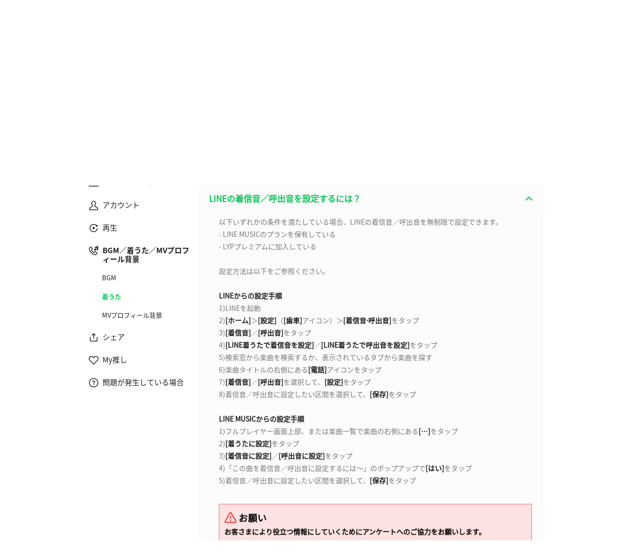

--- FILE ---
content_type: text/html;charset=UTF-8
request_url: https://help2.line.me/LINEMusic/ios/?contentId=20005357
body_size: 8255
content:
<!DOCTYPE html>
<html dir="ltr" lang="ja">
<head>
	<meta charset="UTF-8">
	<title>
		LINEの着信音／呼出音を設定するには？
		 | LINE MUSICヘルプセンター</title>
	<meta http-equiv="X-UA-Compatible" content="IE=edge,chrome=1">
	<meta name="viewport" content="width=1190">
	<link rel="stylesheet" href="//scdn.line-apps.com/lan/image/static/help/css/help_v4_20250212.css">

	<!-- og info -->
	<!-- For Google -->
<meta name="description" content="不明な点はLINEヘルプで簡単に確認できます。" />
<meta name="keywords" content="ヘルプ, サポート, FAQ, ガイド, 問題解決, 問い合わせ" />
<meta name="author" content="LY Corporation" />
<meta name="copyright" content="© LY Corporation" />
<meta name="application-name" content="LINE" />

<!-- For Facebook -->
<meta property="og:title" content="LINE MUSICヘルプセンター" />
<meta property="og:type" content="article" />
<meta property="og:image" content="https://scdn.line-apps.com/lan/image/static/icon/line_logo_og.png" />
<meta property="og:url" content="https://help2.line.me/" />
<meta property="og:description" content="不明な点はLINEヘルプで簡単に確認できます。" />

<!-- For Twitter -->
<meta name="twitter:card" content="summary" />
<meta name="twitter:title" content="ヘルプセンター | LINE MUSIC" />
<meta name="twitter:description" content="不明な点はLINEヘルプで簡単に確認できます。" />
<meta name="twitter:image" content="https://scdn.line-apps.com/lan/image/static/icon/line_logo_og.png" />
<!-- favicon -->
	<link rel="icon" href="//scdn.line-apps.com/lan/image/static/help/img/favicon.ico" type="image/x-icon">
	<link rel="shortcut icon" href="//scdn.line-apps.com/lan/image/static/help/img/favicon.ico" type="image/vnd.microsoft.icon">
	<!-- non-retina iPhone pre iOS 7 -->
	<link rel="apple-touch-icon" href="about:blank" sizes="57x57">
	<!-- non-retina iPad pre iOS 7 -->
	<link rel="apple-touch-icon" href="about:blank" sizes="72x72">
	<!-- non-retina iPad iOS 7 -->
	<link rel="apple-touch-icon" href="about:blank" sizes="76x76">
	<!-- retina iPhone pre iOS 7 -->
	<link rel="apple-touch-icon" href="about:blank" sizes="114x114">
	<!-- retina iPhone iOS 7 -->
	<link rel="apple-touch-icon" href="about:blank" sizes="120x120">
	<!-- retina iPad pre iOS 7 -->
	<link rel="apple-touch-icon" href="about:blank" sizes="144x144">
	<!-- retina iPad iOS 7 -->
	<link rel="apple-touch-icon" href="about:blank" sizes="152x152">
	<link rel="apple-touch-icon" href="about:blank">
	<link rel="apple-touch-icon-precomposed" href="about:blank">
	<link rel="apple-touch-startup-image" href="about:blank">
	<!-- Win8 tile -->
	<meta name="msapplication-TileImage" content="about:blank">
	<!-- IE11 tiles -->
	<meta name="msapplication-square70x70logo" content="about:blank"/>
	<meta name="msapplication-square150x150logo" content="about:blank"/>
	<meta name="msapplication-wide310x150logo" content="about:blank"/>
	<meta name="msapplication-square310x310logo" content="about:blank"/>

	<meta name="google-site-verification" content="e13IbSWbs-K8t3d48BVGVCHokVJk5t_Fqx8JOEB-Uv4" />
        <!--[if lt IE 9]><script src="//html5shiv.googlecode.com/svn/trunk/html5.js"></script><![endif]-->
  	<script>
		(function(g,d){
		        var v='release/stable';
		        g._trmq=[];g._trm=function(){g._trmq.push(arguments)};
		        g.onerror=function(m,f,l,c){g._trm('send','exception',m,f,l,c)};

		        var h=location.protocol==='https:'?'https://d.line-scdn.net':'http://d.line-cdn.net';

		        var s=d.createElement('script');s.async=1;
		        s.src=h+'/n/_4/torimochi.js/public/v1/'+v+'/min/torimochi.js';
		        var t=d.getElementsByTagName('script')[0];t.parentNode.insertBefore(s,t);
		})(window, document);
		_trm('enable', { productKey : 'line-help-real' });
		//_trm('send', 'pageview');
			// var for WTS  start
	var URL_PARAM = '?lang=ja';
	var SERVICE_CODE = 'LINEMusic';
	var DEVICE_TYPE = 'pc'; //sp or pc
	var DEPTH = '';
	var LANG_CODE = 'ja';
	var COUNTRY_CODE = '';
	var OS_CODE = 'ios';

	var KEYWORD_URL = '/LINEMusic/ios/suggestKeyword';
	

	var SERVICE_NAME = 'LINE MUSIC';
	var PARENT_CATE_ID = '20002018';
	var PARENT_CATE_TITLE = '着うた';
	// var for WTS end

	</script>
	<script src="//scdn.line-apps.com/lan/image/static/help/js/jquery_3_6_0_20220629.js"></script>
	<script>var $j = jQuery.noConflict(true);</script>


</head>
<body class="">

<div class="LyWrap">

  <!--HEADER-AREA-->
  <!--LyHead-->
<div class="LyHead" role="banner">
  <div class="Md01GNB">
    <h1><a href="https://line.me">LINE</a></h1>
    <h2>
      <a href="/LINEMusic/ios?lang=ja">
        ヘルプセンター</a>
    </h2>
    <div class="md01Language ExHide">

        <div class="md01Current" id="selectedLanguage">
          <button id="selectLanguageA" aria-haspopup="true" aria-controls="selectedAllLanguage" aria-expanded="false">日本語</button>
        </div>

        <!-- [D] : display: none, block -->
        <ul class="md01SelectBox" id="selectedAllLanguage" role="combobox">
          <li class="ExSelected"><a href="javaScript:void(0);">日本語</a></li>
          <li>
                <a href="/LINEMusic/ios/pc?lang=en&contentId=20005357">ENGLISH</a>
              </li>
            </ul>
      </div>
      <!--/md01Language-->
    <!--Platform-->
    <nav>
<ul  class="md01Device">
<li>
			<a href="/LINEMusic/android/pc?lang=ja">Android</a>
		</li>
	<li>
			<a  class="ExSelected" href="/LINEMusic/ios/pc?lang=ja">iOS</a>
		</li>
	<li>
			<a href="/LINEMusic/web/pc?lang=ja">WEB</a>
		</li>
	</ul>
</nav>
</div><!--/Md01GNB-->

  <!--Search-->
  <div class="Md02SearchBox">
    <div class="md02Inner ExHide"><!-- md02Suggest -->
      <h3>
        何かお困りですか？</h3>
      <div class="md02SearchInput">
        <form id="searchInputForm" action="/LINEMusic/ios/search/pc" method="get">
          <input type="text" id="searchQuery" name="q"  value="" autocomplete="off"
                 placeholder="検索キーワードを入力" role="search">

          <i class="md02SearchIcon" id="searchIcon"></i>
          <button class="md02Cancel" id="deleteSearchQueryBtn" style="" type="button"></button>
        </form>
      </div>
      <ul class="md02Suggest" id="suggestKeywordList"></ul>
    </div>
  </div> <!--/Md02SearchBox-->
  <!--Search End-->

  <!--Bread Crumb-->
  <ul class="Md03BreadcrumbTrail">
      <li>
        <a
          href="/LINEMusic/ios/pc?lang=ja">ヘルプセンター</a>
      </li>
      <li>
            <a
              href="/LINEMusic/ios/categoryId/10001719/3/pc?lang=ja">
              BGM／着うた／MVプロフィール背景</a>
          </li>
        <li>
        着うた</li>
    </ul><!--/Md03BreadcrumbTrail-->
  <!--Bread Crumb End-->
</div>
<!--/LyHead-->



<!--/HEADER-AREA-->

  <div class="LyMain" role="main">
    <div class="LySub">
      <div class="Md07SubMenu">
        <!--Category list AREA-->
        <!--lv1 category-->
          <ul class="md07Depth1">
            <li>
                <a
                  href="/LINEMusic/ios/categoryId/200000152/3/pc?lang=ja"
                  class=""
                >
                  <img src="https://scdn.line-apps.com/lan/image/LINEMusic/category/1918df7ac03_87cdcab0c72e4f2360a6034b60b17214.png" alt=""/>
                  <p>サービス</p>
                </a>
                <ul class="md07Depth2" style="display: none;">
                  <li>
                      <a
                        href="/LINEMusic/ios/categoryId/200000224/3/pc?lang=ja"
                        class=""
                      >
                          基本情報</a>
                      <ul class="md07Depth3"  style="display: none;" >
                        </ul>
                    </li>
                  <li>
                      <a
                        href="/LINEMusic/ios/categoryId/200000626/3/pc?lang=ja"
                        class=""
                      >
                          その他</a>
                      <ul class="md07Depth3"  style="display: none;" >
                        </ul>
                    </li>
                  </ul>
              </li>
            <li>
                <a
                  href="/LINEMusic/ios/categoryId/200000160/3/pc?lang=ja"
                  class=""
                >
                  <img src="https://scdn.line-apps.com/lan/image/LINEMusic/category/1918df5f001_16a61c40bb25e893baa1d33d240d8075.png" alt=""/>
                  <p>プラン（チケット）</p>
                </a>
                <ul class="md07Depth2" style="display: none;">
                  <li>
                      <a
                        href="/LINEMusic/ios/categoryId/200000161/3/pc?lang=ja"
                        class=""
                      >
                          個人プラン</a>
                      <ul class="md07Depth3"  style="display: none;" >
                        </ul>
                    </li>
                  <li>
                      <a
                        href="/LINEMusic/ios/categoryId/200000164/3/pc?lang=ja"
                        class=""
                      >
                          ファミリープラン</a>
                      <ul class="md07Depth3"  style="display: none;" >
                        </ul>
                    </li>
                  <li>
                      <a
                        href="/LINEMusic/ios/categoryId/200000171/3/pc?lang=ja"
                        class=""
                      >
                          プランの購入</a>
                      <ul class="md07Depth3"  style="display: none;" >
                        </ul>
                    </li>
                  <li>
                      <a
                        href="/LINEMusic/ios/categoryId/200000172/3/pc?lang=ja"
                        class=""
                      >
                          プランの解約</a>
                      <ul class="md07Depth3"  style="display: none;" >
                        </ul>
                    </li>
                  </ul>
              </li>
            <li>
                <a
                  href="/LINEMusic/ios/categoryId/200000153/3/pc?lang=ja"
                  class=""
                >
                  <img src="https://scdn.line-apps.com/lan/image/LINEMusic/category/1918df7c7a9_bfd7cd5421b5d9d5ee05951befb42ab7.png" alt=""/>
                  <p>アカウント</p>
                </a>
                <ul class="md07Depth2" style="display: none;">
                  <li>
                      <a
                        href="/LINEMusic/ios/categoryId/200000156/3/pc?lang=ja"
                        class=""
                      >
                          ログイン</a>
                      <ul class="md07Depth3"  style="display: none;" >
                        </ul>
                    </li>
                  <li>
                      <a
                        href="/LINEMusic/ios/categoryId/200000155/3/pc?lang=ja"
                        class=""
                      >
                          設定／プロフィール</a>
                      <ul class="md07Depth3"  style="display: none;" >
                        </ul>
                    </li>
                  <li>
                      <a
                        href="/LINEMusic/ios/categoryId/200000154/3/pc?lang=ja"
                        class=""
                      >
                          LINEアカウントとの連携</a>
                      <ul class="md07Depth3"  style="display: none;" >
                        </ul>
                    </li>
                  <li>
                      <a
                        href="/LINEMusic/ios/categoryId/200000627/3/pc?lang=ja"
                        class=""
                      >
                          LINE MUSICの退会</a>
                      <ul class="md07Depth3"  style="display: none;" >
                        </ul>
                    </li>
                  </ul>
              </li>
            <li>
                <a
                  href="/LINEMusic/ios/categoryId/200000157/3/pc?lang=ja"
                  class=""
                >
                  <img src="https://scdn.line-apps.com/lan/image/LINEMusic/category/1918df5ae2c_e24d42bf421409711d657ab46c35eba7.png" alt=""/>
                  <p>再生</p>
                </a>
                <ul class="md07Depth2" style="display: none;">
                  <li>
                      <a
                        href="/LINEMusic/ios/categoryId/200000158/3/pc?lang=ja"
                        class=""
                      >
                          ミュージック／ミュージックビデオ</a>
                      <ul class="md07Depth3"  style="display: none;" >
                        <li>
                            <a
                              href="/LINEMusic/ios/categoryId/200000628/3/pc?lang=ja"
                              class=""
                            >
                              ミュージック</a>
                          </li>
                        <li>
                            <a
                              href="/LINEMusic/ios/categoryId/200000629/3/pc?lang=ja"
                              class=""
                            >
                              ミュージックビデオ</a>
                          </li>
                        </ul>
                    </li>
                  <li>
                      <a
                        href="/LINEMusic/ios/categoryId/200000630/3/pc?lang=ja"
                        class=""
                      >
                          過去購入したミュージック</a>
                      <ul class="md07Depth3"  style="display: none;" >
                        </ul>
                    </li>
                  <li>
                      <a
                        href="/LINEMusic/ios/categoryId/200000631/3/pc?lang=ja"
                        class=""
                      >
                          プレイリスト</a>
                      <ul class="md07Depth3"  style="display: none;" >
                        </ul>
                    </li>
                  <li>
                      <a
                        href="/LINEMusic/ios/categoryId/200000636/3/pc?lang=ja"
                        class=""
                      >
                          プレイヤー​</a>
                      <ul class="md07Depth3"  style="display: none;" >
                        </ul>
                    </li>
                  <li>
                      <a
                        href="/LINEMusic/ios/categoryId/200000633/3/pc?lang=ja"
                        class=""
                      >
                          カラオケ​</a>
                      <ul class="md07Depth3"  style="display: none;" >
                        </ul>
                    </li>
                  <li>
                      <a
                        href="/LINEMusic/ios/categoryId/200000634/3/pc?lang=ja"
                        class=""
                      >
                          ランキング</a>
                      <ul class="md07Depth3"  style="display: none;" >
                        </ul>
                    </li>
                  <li>
                      <a
                        href="/LINEMusic/ios/categoryId/200000632/3/pc?lang=ja"
                        class=""
                      >
                          おすすめ</a>
                      <ul class="md07Depth3"  style="display: none;" >
                        </ul>
                    </li>
                  <li>
                      <a
                        href="/LINEMusic/ios/categoryId/200000635/3/pc?lang=ja"
                        class=""
                      >
                          便利な機能</a>
                      <ul class="md07Depth3"  style="display: none;" >
                        </ul>
                    </li>
                  </ul>
              </li>
            <li>
                <a
                  href="/LINEMusic/ios/categoryId/10001719/3/pc?lang=ja"
                  class="ExOpened"
                >
                  <img src="https://scdn.line-apps.com/lan/image/LINEMusic/category/1918df8b7fd_9b785ee719090661323bac0d1a779e28.png" alt=""/>
                  <p>BGM／着うた／MVプロフィール背景</p>
                </a>
                <ul class="md07Depth2" >
                  <li>
                      <a
                        href="/LINEMusic/ios/categoryId/10001721/3/pc?lang=ja"
                        class=""
                      >
                          BGM</a>
                      <ul class="md07Depth3"  style="display: none;" >
                        </ul>
                    </li>
                  <li>
                      <a
                        href="/LINEMusic/ios/categoryId/20002018/3/pc?lang=ja"
                        class="ExGreen"
                      >
                          着うた</a>
                      <ul class="md07Depth3" >
                        </ul>
                    </li>
                  <li>
                      <a
                        href="/LINEMusic/ios/categoryId/10001722/3/pc?lang=ja"
                        class=""
                      >
                          MVプロフィール背景</a>
                      <ul class="md07Depth3"  style="display: none;" >
                        </ul>
                    </li>
                  </ul>
              </li>
            <li>
                <a
                  href="/LINEMusic/ios/categoryId/200000176/3/pc?lang=ja"
                  class=""
                >
                  <img src="https://scdn.line-apps.com/lan/image/LINEMusic/category/1918df844a3_cd67c2e0de5ba0b5225d4cd8e6b1a4ac.png" alt=""/>
                  <p>シェア</p>
                </a>
                <ul class="md07Depth2" style="display: none;">
                  <li>
                      <a
                        href="/LINEMusic/ios/categoryId/200000225/3/pc?lang=ja"
                        class=""
                      >
                          シェア</a>
                      <ul class="md07Depth3"  style="display: none;" >
                        </ul>
                    </li>
                  </ul>
              </li>
            <li>
                <a
                  href="/LINEMusic/ios/categoryId/200000470/3/pc?lang=ja"
                  class=""
                >
                  <img src="https://scdn.line-apps.com/lan/image/LINEMusic/category/197112d835e_24432a0a08c603229afa37e54b9fe2f1.png" alt=""/>
                  <p>My推し</p>
                </a>
                <ul class="md07Depth2" style="display: none;">
                  <li>
                      <a
                        href="/LINEMusic/ios/categoryId/200000471/3/pc?lang=ja"
                        class=""
                      >
                          My推し</a>
                      <ul class="md07Depth3"  style="display: none;" >
                        </ul>
                    </li>
                  </ul>
              </li>
            <li>
                <a
                  href="/LINEMusic/ios/categoryId/10001726/3/pc?lang=ja"
                  class=""
                >
                  <img src="https://scdn.line-apps.com/lan/image/LINEMusic/category/1918df75ebc_030cfc237688339df616d8cbc52d84d7.png" alt=""/>
                  <p>問題が発生している場合</p>
                </a>
                <ul class="md07Depth2" style="display: none;">
                  <li>
                      <a
                        href="/LINEMusic/ios/categoryId/200000637/3/pc?lang=ja"
                        class=""
                      >
                          サービス​の問題</a>
                      <ul class="md07Depth3"  style="display: none;" >
                        </ul>
                    </li>
                  <li>
                      <a
                        href="/LINEMusic/ios/categoryId/200000638/3/pc?lang=ja"
                        class=""
                      >
                          プラン（チケット）の問題</a>
                      <ul class="md07Depth3"  style="display: none;" >
                        </ul>
                    </li>
                  <li>
                      <a
                        href="/LINEMusic/ios/categoryId/200000639/3/pc?lang=ja"
                        class=""
                      >
                          アカウントの問題</a>
                      <ul class="md07Depth3"  style="display: none;" >
                        </ul>
                    </li>
                  <li>
                      <a
                        href="/LINEMusic/ios/categoryId/200000640/3/pc?lang=ja"
                        class=""
                      >
                          再生の問題</a>
                      <ul class="md07Depth3"  style="display: none;" >
                        </ul>
                    </li>
                  <li>
                      <a
                        href="/LINEMusic/ios/categoryId/200000641/3/pc?lang=ja"
                        class=""
                      >
                          BGM／着うたの問題</a>
                      <ul class="md07Depth3"  style="display: none;" >
                        </ul>
                    </li>
                  <li>
                      <a
                        href="/LINEMusic/ios/categoryId/200000642/3/pc?lang=ja"
                        class=""
                      >
                          My推しの問題</a>
                      <ul class="md07Depth3"  style="display: none;" >
                        </ul>
                    </li>
                  <li>
                      <a
                        href="/LINEMusic/ios/categoryId/10001727/3/pc?lang=ja"
                        class=""
                      >
                          その他</a>
                      <ul class="md07Depth3"  style="display: none;" >
                        </ul>
                    </li>
                  </ul>
              </li>
            </ul>
        </div><!--/Md07SubMenu-->
    </div><!--/LySub-->

    <div class="LyContents">
      <!--help Contents-->
        <div class="Md10DepthEnd">
          <h3>着うた</h3>
          <section
              class="md10Item helpContentEl ExOpen">
              <h4 class="md10ItemTitle helpContentTitle" id="20005357"
                  name=""
                  
                  data-uts-index-num="1"
                  data-atcSeq="20005357"
                  data-atcTitle="LINEの着信音／呼出音を設定するには？"
                  data-oldci=""
                  data-s-cateid=""
                  data-s-catetitle=""
                  data-m-cateid="20002018"
                  data-m-catetitle="着うた"
                  data-l-cateid="10001719"
                  data-l-catetitle="BGM／着うた／MVプロフィール背景"
                  data-cateid="20002018"
                  data-dt="ios">
                <button
                        aria-controls="20005357">
                        LINEの着信音／呼出音を設定するには？</button>
              </h4>

              <div
     class="Md11ItemContent" style="display:none;" id="20005357" role="combobox">
  <div class="md11Text">
    <div>以下いずれかの条件を満たしている場合、LINEの着信音／呼出音を無制限で設定できます。</div><div>- LINE MUSICのプランを保有している</div><div>- LYPプレミアムに加入している</div><div><br></div><div>設定方法は以下をご参照ください。</div><div><br></div><div><b>LINEからの設定手順</b></div><div>1)LINEを起動</div><div>2)<b>[ホーム]</b>＞<b>[設定]</b>（<b>[歯車]</b>アイコン）＞<b>[着信音⋅呼出音]</b>をタップ</div><div>3)<b>[着信音]</b>／<b>[呼出音]</b>をタップ</div><div>4)<b>[LINE着うたで着信音を設定]</b>／<b>[LINE着うたで呼出音を設定]</b>をタップ</div><div>5)検索窓から楽曲を検索するか、表示されているタブから楽曲を探す</div><div>6)楽曲タイトルの右側にある<b>[電話]</b>アイコンをタップ</div><div>7)<b>[着信音]</b>／<b>[呼出音]</b>を選択して、<b>[設定]</b>をタップ</div><div>8)着信音／呼出音に設定したい区間を選択して、<b>[保存]</b>をタップ</div><div><br></div><div><b>LINE MUSICからの設定手順</b></div><div>1)フルプレイヤー画面上部、または楽曲一覧で楽曲の右側にある<b>[…]</b>をタップ</div><div>2)<b>[着うたに設定]</b>をタップ</div><div>3)<b>[着信音に設定]</b>／<b>[呼出音に設定]</b>をタップ</div><div>4)「この曲を着信音／呼出音に設定するには～」のポップアップで<b>[はい]</b>をタップ</div><div>5)着信音／呼出音に設定したい区間を選択して、<b>[保存]</b>をタップ</div>

<br>

<!-- セクション ここから--> 
<div style="padding: 10px; margin: 10px 0; border: 1px solid #FF6666; background-color: rgba(255, 0, 0, 0.1);">
 <div style="display: flex; align-items: center; justify-content: flex-start;">
  <img alt="" src="https://scdn.line-apps.com/lan/image/line/android/ja/helpArticle/exclamation-triangle_regular_android_jp.png" style="width: 25px;">
  <b><span style=" font-size: 14pt; color: rgb(0, 0, 0);">&nbsp;お願い</span></b><br>
  </div>

 <b><font color="#000000">お客さまにより役立つ情報にしていくためにアンケートへのご協力をお願いします。</font><br> 
<span style="color: rgb(255, 0, 0);">
※「はい／いいえ」の後に[送信]ボタンをタップしてください</span></b><br>
</div>
<!-- セクション ここまで--></div>
  <!-- related Articles -->
  <!-- Answer Survey -->
<div class="md11YesNo answer_survey" id="answer_survey20005357_20002018_0" style="display:block">

  <p class="helpMsg" id="helpMsg20005357_20002018_0">
    この内容は役に立ちましたか？</p>

  <ul class="surveyBtn" id="surveyBtn20005357_20002018_0">
    <li>
      <button class="btn_survey_YN" data-flg="yes" data-appId="LINEMusic"
              data-platform="ios" data-atcSeq="20005357"
              data-atcTitle="LINEの着信音／呼出音を設定するには？" data-s-cateid=""
              data-s-catetitle="" data-m-cateid="20002018"
              data-m-catetitle="着うた" data-l-cateid="10001719"
              data-l-catetitle="BGM／着うた／MVプロフィール背景"
              data-indx="20005357_20002018_0" style="cursor: pointer;" data-search="">
        はい</button>
    </li>
    <li>
      <button class="btn_survey_YN" data-flg="no" data-appId="LINEMusic"
              data-platform="ios" data-atcSeq="20005357"
              data-atcTitle="LINEの着信音／呼出音を設定するには？" data-s-cateid=""
              data-s-catetitle="" data-m-cateid="20002018"
              data-m-catetitle="着うた" data-l-cateid="10001719"
              data-l-catetitle="BGM／着うた／MVプロフィール背景"
              data-indx="20005357_20002018_0" style="cursor: pointer;" data-search="">
        いいえ</button>
    </li>
  </ul>
</div>
<!-- // Answer Survey -->
<!-- Survey ThankMsg -->
<div class="md11ThanksMessage thankMsg" id="thankMsg20005357_20002018_0" style="display: none">
  <p class="md11OptionTitle">
    貴重なご意見ありがとうございました。</p>
</div>
<!-- // Survey ThankMsg -->

<!-- Answer Comment -->
<div class="md11RequestImprovement answer_yes_comment" id="answer_yes_comment20005357_20002018_0"
     style="display:none">

  <input type="text" name="nickname" id="yes_nickname_20005357_20002018_0" class="surveryNickname" tabindex="-1" autocomplete="off" style="display:none;">
    <p class="md11OptionTitle">ご意見ありがとうございます。<br>本コンテンツについて追加でご意見がございましたら教えてください。</p>
  <p class="md11OptionTitle">※個人情報の記載はお控えください。<br>※こちらのフォームからいただいたコメントに返信することはできません。ご了承ください。</p>
  <textarea id="commonReason_20005357_20002018_0" cols="30" rows="10" maxlength="300"
            placeholder="任意でコメントを送信できます。"
            data-max-len="300文字以内で入力してください。"></textarea>
  <button data-appId="LINEMusic" data-platform="ios" data-index="20005357_20002018_0"
          data-atcSeq="20005357"
          data-atcTitle="LINEの着信音／呼出音を設定するには？"
          data-s-cateid=""
          data-s-catetitle=""
          data-m-cateid="20002018"
          data-m-catetitle="着うた"
          data-l-cateid="10001719"
          data-l-catetitle="BGM／着うた／MVプロフィール背景"
          class="yes_sendBtn" data-search="">
    送信</button>
</div>
<!-- // Answer Comment -->

<!-- Answer Eval -->
<div class="md11ProblemDetail answer_eval" style="display:none" id="reason20005357_20002018_0">
  <p class="md11OptionTitle">問題の詳細をお聞かせください。</p>
  <p class="md11OptionTitle">※個人情報の記載はお控えください。<br>※こちらのフォームからいただいたコメントに返信することはできません。ご了承ください。</p>
  <ul class="survey20005357_20002018_0">
    <li>
        <div class="MdRadio01">
          <input type="radio" name="_aEval20005357_20002018_0" id="aEval0_20005357_20002018_0"
                 data-indx="20005357_20002018_0"
                 data-radioindx="0_20005357_20002018_0"
                 data-reasonSeq="11"
                 data-reasonBdy="内容が複雑で理解できません。"
                 data-otherYN="N"
                 data-atcSeq="20005357"
                 data-appId="LINEMusic"
                 data-platform="ios" class="surveyCheckbox reasonRadio">
          <label for="aEval0_20005357_20002018_0">内容が複雑で理解できません。</label>
        </div>

        <input type="text" name="nickname" id="no_nickname0_20005357_20002018_0" class="surveryNickname" tabindex="-1" autocomplete="off" style="display:none;">
          <textarea id="commonReasonTxt0_20005357_20002018_0" class="commonReasonTxt" cols="30"
                      rows="10"
                      maxlength="300"
                      placeholder="任意でコメントを送信できます。"
                      data-max-len="300文字以内で入力してください。"></textarea>
          </li>
    <li>
        <div class="MdRadio01">
          <input type="radio" name="_aEval20005357_20002018_0" id="aEval1_20005357_20002018_0"
                 data-indx="20005357_20002018_0"
                 data-radioindx="1_20005357_20002018_0"
                 data-reasonSeq="12"
                 data-reasonBdy="情報が正確ではありません。"
                 data-otherYN="N"
                 data-atcSeq="20005357"
                 data-appId="LINEMusic"
                 data-platform="ios" class="surveyCheckbox reasonRadio">
          <label for="aEval1_20005357_20002018_0">情報が正確ではありません。</label>
        </div>

        <input type="text" name="nickname" id="no_nickname1_20005357_20002018_0" class="surveryNickname" tabindex="-1" autocomplete="off" style="display:none;">
          <textarea id="commonReasonTxt1_20005357_20002018_0" class="commonReasonTxt" cols="30"
                      rows="10"
                      maxlength="300"
                      placeholder="任意でコメントを送信できます。"
                      data-max-len="300文字以内で入力してください。"></textarea>
          </li>
    <li>
        <div class="MdRadio01">
          <input type="radio" name="_aEval20005357_20002018_0" id="aEval2_20005357_20002018_0"
                 data-indx="20005357_20002018_0"
                 data-radioindx="2_20005357_20002018_0"
                 data-reasonSeq="13"
                 data-reasonBdy="説明が足りません。"
                 data-otherYN="N"
                 data-atcSeq="20005357"
                 data-appId="LINEMusic"
                 data-platform="ios" class="surveyCheckbox reasonRadio">
          <label for="aEval2_20005357_20002018_0">説明が足りません。</label>
        </div>

        <input type="text" name="nickname" id="no_nickname2_20005357_20002018_0" class="surveryNickname" tabindex="-1" autocomplete="off" style="display:none;">
          <textarea id="commonReasonTxt2_20005357_20002018_0" class="commonReasonTxt" cols="30"
                      rows="10"
                      maxlength="300"
                      placeholder="任意でコメントを送信できます。"
                      data-max-len="300文字以内で入力してください。"></textarea>
          </li>
    <li>
        <div class="MdRadio01">
          <input type="radio" name="_aEval20005357_20002018_0" id="aEval3_20005357_20002018_0"
                 data-indx="20005357_20002018_0"
                 data-radioindx="3_20005357_20002018_0"
                 data-reasonSeq="14"
                 data-reasonBdy="内容が長すぎます。"
                 data-otherYN="N"
                 data-atcSeq="20005357"
                 data-appId="LINEMusic"
                 data-platform="ios" class="surveyCheckbox reasonRadio">
          <label for="aEval3_20005357_20002018_0">内容が長すぎます。</label>
        </div>

        <input type="text" name="nickname" id="no_nickname3_20005357_20002018_0" class="surveryNickname" tabindex="-1" autocomplete="off" style="display:none;">
          <textarea id="commonReasonTxt3_20005357_20002018_0" class="commonReasonTxt" cols="30"
                      rows="10"
                      maxlength="300"
                      placeholder="任意でコメントを送信できます。"
                      data-max-len="300文字以内で入力してください。"></textarea>
          </li>
    <li>
        <div class="MdRadio01">
          <input type="radio" name="_aEval20005357_20002018_0" id="aEval4_20005357_20002018_0"
                 data-indx="20005357_20002018_0"
                 data-radioindx="4_20005357_20002018_0"
                 data-reasonSeq="15"
                 data-reasonBdy="その他"
                 data-otherYN="Y"
                 data-atcSeq="20005357"
                 data-appId="LINEMusic"
                 data-platform="ios" class="surveyCheckbox reasonRadio">
          <label for="aEval4_20005357_20002018_0">その他</label>
        </div>

        <input type="text" name="nickname" id="no_nickname4_20005357_20002018_0" class="surveryNickname" tabindex="-1" autocomplete="off" style="display:none;">
          <textarea id="commonReasonTxt4_20005357_20002018_0" class="commonReasonTxt" cols="30"
                      rows="10"
                      maxlength="300"
                      placeholder="お客さまの貴重なご意見をお聞かせください。&#13;&#10;いただいたコメントの返信は行いません。ご了承ください。"
                      data-empty-txt="お客さまのご意見をお聞かせください。<br>サービス向上のために活用します。"
                      data-max-len="300文字以内で入力してください。"></textarea>
          </li>
    </ul>
  <button type="button" disabled data-indx="20005357_20002018_0" id="sentBtn20005357_20002018_0"
          class="no_sendBtn" data-search=""
          data-atcSeq="20005357"
          data-atcTitle="LINEの着信音／呼出音を設定するには？"
          data-s-cateid=""
          data-s-catetitle=""
          data-m-cateid="20002018"
          data-m-catetitle="着うた"
          data-l-cateid="10001719"
          data-l-catetitle="BGM／着うた／MVプロフィール背景"
  >
    送信</button>
</div>
<!-- // Answer Eval -->
</div><!--/Md11ItemContent-->

</section>
          <section
              class="md10Item helpContentEl ">
              <h4 class="md10ItemTitle helpContentTitle" id="20004063"
                  name=""
                  
                  data-uts-index-num="2"
                  data-atcSeq="20004063"
                  data-atcTitle="LINEのBGMや着信音に設定した楽曲を公開したくない"
                  data-oldci=""
                  data-s-cateid=""
                  data-s-catetitle=""
                  data-m-cateid="20002018"
                  data-m-catetitle="着うた"
                  data-l-cateid="10001719"
                  data-l-catetitle="BGM／着うた／MVプロフィール背景"
                  data-cateid="20002018"
                  data-dt="ios">
                <button
                        aria-controls="20004063">
                        LINEのBGMや着信音に設定した楽曲を公開したくない</button>
              </h4>

              <div
     class="Md11ItemContent" style="display:none;" id="20004063" role="combobox">
  <div class="md11Text">
    <div><div>LINEのBGMや着信音に設定した楽曲をLINE MUSICアプリ内で公開したくない場合は、設定の変更が必要です。</div><div>設定方法は以下をご参照ください。</div></div><div><br></div><div><b>設定手順</b></div><div>1)<b>[ライブラリ]</b>＞<b>[設定]</b>（<b>[歯車]</b>アイコン）＞<b>[アカウント]</b>をタップ</div><div>2)<b>[BGM &amp; 着うた 設定]</b>をオフに設定</div>

<br>

<!-- セクション ここから--> 
<div style="padding: 10px; margin: 10px 0; border: 1px solid #FF6666; background-color: rgba(255, 0, 0, 0.1);">
 <div style="display: flex; align-items: center; justify-content: flex-start;">
  <img alt="" src="https://scdn.line-apps.com/lan/image/line/android/ja/helpArticle/exclamation-triangle_regular_android_jp.png" style="width: 25px;">
  <b><span style=" font-size: 14pt; color: rgb(0, 0, 0);">&nbsp;お願い</span></b><br>
  </div>

 <b><font color="#000000">お客さまにより役立つ情報にしていくためにアンケートへのご協力をお願いします。</font><br> 
<span style="color: rgb(255, 0, 0);">
※「はい／いいえ」の後に[送信]ボタンをタップしてください</span></b><br>
</div>
<!-- セクション ここまで--></div>
  <!-- related Articles -->
  <!-- Answer Survey -->
<div class="md11YesNo answer_survey" id="answer_survey20004063_20002018_1" style="display:block">

  <p class="helpMsg" id="helpMsg20004063_20002018_1">
    この内容は役に立ちましたか？</p>

  <ul class="surveyBtn" id="surveyBtn20004063_20002018_1">
    <li>
      <button class="btn_survey_YN" data-flg="yes" data-appId="LINEMusic"
              data-platform="ios" data-atcSeq="20004063"
              data-atcTitle="LINEのBGMや着信音に設定した楽曲を公開したくない" data-s-cateid=""
              data-s-catetitle="" data-m-cateid="20002018"
              data-m-catetitle="着うた" data-l-cateid="10001719"
              data-l-catetitle="BGM／着うた／MVプロフィール背景"
              data-indx="20004063_20002018_1" style="cursor: pointer;" data-search="">
        はい</button>
    </li>
    <li>
      <button class="btn_survey_YN" data-flg="no" data-appId="LINEMusic"
              data-platform="ios" data-atcSeq="20004063"
              data-atcTitle="LINEのBGMや着信音に設定した楽曲を公開したくない" data-s-cateid=""
              data-s-catetitle="" data-m-cateid="20002018"
              data-m-catetitle="着うた" data-l-cateid="10001719"
              data-l-catetitle="BGM／着うた／MVプロフィール背景"
              data-indx="20004063_20002018_1" style="cursor: pointer;" data-search="">
        いいえ</button>
    </li>
  </ul>
</div>
<!-- // Answer Survey -->
<!-- Survey ThankMsg -->
<div class="md11ThanksMessage thankMsg" id="thankMsg20004063_20002018_1" style="display: none">
  <p class="md11OptionTitle">
    貴重なご意見ありがとうございました。</p>
</div>
<!-- // Survey ThankMsg -->

<!-- Answer Comment -->
<div class="md11RequestImprovement answer_yes_comment" id="answer_yes_comment20004063_20002018_1"
     style="display:none">

  <input type="text" name="nickname" id="yes_nickname_20004063_20002018_1" class="surveryNickname" tabindex="-1" autocomplete="off" style="display:none;">
    <p class="md11OptionTitle">ご意見ありがとうございます。<br>本コンテンツについて追加でご意見がございましたら教えてください。</p>
  <p class="md11OptionTitle">※個人情報の記載はお控えください。<br>※こちらのフォームからいただいたコメントに返信することはできません。ご了承ください。</p>
  <textarea id="commonReason_20004063_20002018_1" cols="30" rows="10" maxlength="300"
            placeholder="任意でコメントを送信できます。"
            data-max-len="300文字以内で入力してください。"></textarea>
  <button data-appId="LINEMusic" data-platform="ios" data-index="20004063_20002018_1"
          data-atcSeq="20004063"
          data-atcTitle="LINEのBGMや着信音に設定した楽曲を公開したくない"
          data-s-cateid=""
          data-s-catetitle=""
          data-m-cateid="20002018"
          data-m-catetitle="着うた"
          data-l-cateid="10001719"
          data-l-catetitle="BGM／着うた／MVプロフィール背景"
          class="yes_sendBtn" data-search="">
    送信</button>
</div>
<!-- // Answer Comment -->

<!-- Answer Eval -->
<div class="md11ProblemDetail answer_eval" style="display:none" id="reason20004063_20002018_1">
  <p class="md11OptionTitle">問題の詳細をお聞かせください。</p>
  <p class="md11OptionTitle">※個人情報の記載はお控えください。<br>※こちらのフォームからいただいたコメントに返信することはできません。ご了承ください。</p>
  <ul class="survey20004063_20002018_1">
    <li>
        <div class="MdRadio01">
          <input type="radio" name="_aEval20004063_20002018_1" id="aEval0_20004063_20002018_1"
                 data-indx="20004063_20002018_1"
                 data-radioindx="0_20004063_20002018_1"
                 data-reasonSeq="11"
                 data-reasonBdy="内容が複雑で理解できません。"
                 data-otherYN="N"
                 data-atcSeq="20004063"
                 data-appId="LINEMusic"
                 data-platform="ios" class="surveyCheckbox reasonRadio">
          <label for="aEval0_20004063_20002018_1">内容が複雑で理解できません。</label>
        </div>

        <input type="text" name="nickname" id="no_nickname0_20004063_20002018_1" class="surveryNickname" tabindex="-1" autocomplete="off" style="display:none;">
          <textarea id="commonReasonTxt0_20004063_20002018_1" class="commonReasonTxt" cols="30"
                      rows="10"
                      maxlength="300"
                      placeholder="任意でコメントを送信できます。"
                      data-max-len="300文字以内で入力してください。"></textarea>
          </li>
    <li>
        <div class="MdRadio01">
          <input type="radio" name="_aEval20004063_20002018_1" id="aEval1_20004063_20002018_1"
                 data-indx="20004063_20002018_1"
                 data-radioindx="1_20004063_20002018_1"
                 data-reasonSeq="12"
                 data-reasonBdy="情報が正確ではありません。"
                 data-otherYN="N"
                 data-atcSeq="20004063"
                 data-appId="LINEMusic"
                 data-platform="ios" class="surveyCheckbox reasonRadio">
          <label for="aEval1_20004063_20002018_1">情報が正確ではありません。</label>
        </div>

        <input type="text" name="nickname" id="no_nickname1_20004063_20002018_1" class="surveryNickname" tabindex="-1" autocomplete="off" style="display:none;">
          <textarea id="commonReasonTxt1_20004063_20002018_1" class="commonReasonTxt" cols="30"
                      rows="10"
                      maxlength="300"
                      placeholder="任意でコメントを送信できます。"
                      data-max-len="300文字以内で入力してください。"></textarea>
          </li>
    <li>
        <div class="MdRadio01">
          <input type="radio" name="_aEval20004063_20002018_1" id="aEval2_20004063_20002018_1"
                 data-indx="20004063_20002018_1"
                 data-radioindx="2_20004063_20002018_1"
                 data-reasonSeq="13"
                 data-reasonBdy="説明が足りません。"
                 data-otherYN="N"
                 data-atcSeq="20004063"
                 data-appId="LINEMusic"
                 data-platform="ios" class="surveyCheckbox reasonRadio">
          <label for="aEval2_20004063_20002018_1">説明が足りません。</label>
        </div>

        <input type="text" name="nickname" id="no_nickname2_20004063_20002018_1" class="surveryNickname" tabindex="-1" autocomplete="off" style="display:none;">
          <textarea id="commonReasonTxt2_20004063_20002018_1" class="commonReasonTxt" cols="30"
                      rows="10"
                      maxlength="300"
                      placeholder="任意でコメントを送信できます。"
                      data-max-len="300文字以内で入力してください。"></textarea>
          </li>
    <li>
        <div class="MdRadio01">
          <input type="radio" name="_aEval20004063_20002018_1" id="aEval3_20004063_20002018_1"
                 data-indx="20004063_20002018_1"
                 data-radioindx="3_20004063_20002018_1"
                 data-reasonSeq="14"
                 data-reasonBdy="内容が長すぎます。"
                 data-otherYN="N"
                 data-atcSeq="20004063"
                 data-appId="LINEMusic"
                 data-platform="ios" class="surveyCheckbox reasonRadio">
          <label for="aEval3_20004063_20002018_1">内容が長すぎます。</label>
        </div>

        <input type="text" name="nickname" id="no_nickname3_20004063_20002018_1" class="surveryNickname" tabindex="-1" autocomplete="off" style="display:none;">
          <textarea id="commonReasonTxt3_20004063_20002018_1" class="commonReasonTxt" cols="30"
                      rows="10"
                      maxlength="300"
                      placeholder="任意でコメントを送信できます。"
                      data-max-len="300文字以内で入力してください。"></textarea>
          </li>
    <li>
        <div class="MdRadio01">
          <input type="radio" name="_aEval20004063_20002018_1" id="aEval4_20004063_20002018_1"
                 data-indx="20004063_20002018_1"
                 data-radioindx="4_20004063_20002018_1"
                 data-reasonSeq="15"
                 data-reasonBdy="その他"
                 data-otherYN="Y"
                 data-atcSeq="20004063"
                 data-appId="LINEMusic"
                 data-platform="ios" class="surveyCheckbox reasonRadio">
          <label for="aEval4_20004063_20002018_1">その他</label>
        </div>

        <input type="text" name="nickname" id="no_nickname4_20004063_20002018_1" class="surveryNickname" tabindex="-1" autocomplete="off" style="display:none;">
          <textarea id="commonReasonTxt4_20004063_20002018_1" class="commonReasonTxt" cols="30"
                      rows="10"
                      maxlength="300"
                      placeholder="お客さまの貴重なご意見をお聞かせください。&#13;&#10;いただいたコメントの返信は行いません。ご了承ください。"
                      data-empty-txt="お客さまのご意見をお聞かせください。<br>サービス向上のために活用します。"
                      data-max-len="300文字以内で入力してください。"></textarea>
          </li>
    </ul>
  <button type="button" disabled data-indx="20004063_20002018_1" id="sentBtn20004063_20002018_1"
          class="no_sendBtn" data-search=""
          data-atcSeq="20004063"
          data-atcTitle="LINEのBGMや着信音に設定した楽曲を公開したくない"
          data-s-cateid=""
          data-s-catetitle=""
          data-m-cateid="20002018"
          data-m-catetitle="着うた"
          data-l-cateid="10001719"
          data-l-catetitle="BGM／着うた／MVプロフィール背景"
  >
    送信</button>
</div>
<!-- // Answer Eval -->
</div><!--/Md11ItemContent-->

</section>
          <section
              class="md10Item helpContentEl ">
              <h4 class="md10ItemTitle helpContentTitle" id="20004061"
                  name=""
                  
                  data-uts-index-num="3"
                  data-atcSeq="20004061"
                  data-atcTitle="[LINE友だちの設定曲]とは？"
                  data-oldci=""
                  data-s-cateid=""
                  data-s-catetitle=""
                  data-m-cateid="20002018"
                  data-m-catetitle="着うた"
                  data-l-cateid="10001719"
                  data-l-catetitle="BGM／着うた／MVプロフィール背景"
                  data-cateid="20002018"
                  data-dt="ios">
                <button
                        aria-controls="20004061">
                        [LINE友だちの設定曲]とは？</button>
              </h4>

              <div
     class="Md11ItemContent" style="display:none;" id="20004061" role="combobox">
  <div class="md11Text">
    <div><b>[LINE友だちの設定曲]</b>は、LINEの友だちがBGM／着信音／呼出音に設定した楽曲の情報です。</div><div><br></div><div>LINE友だちの設定曲を一覧で確認するには、<b>[ホーム]</b>＞<b>[Today]</b>タブに表示されている<b>[LINE友だちの設定曲]</b>をタップしてください。</div>

<br>

<!-- セクション ここから--> 
<div style="padding: 10px; margin: 10px 0; border: 1px solid #FF6666; background-color: rgba(255, 0, 0, 0.1);">
 <div style="display: flex; align-items: center; justify-content: flex-start;">
  <img alt="" src="https://scdn.line-apps.com/lan/image/line/android/ja/helpArticle/exclamation-triangle_regular_android_jp.png" style="width: 25px;">
  <b><span style=" font-size: 14pt; color: rgb(0, 0, 0);">&nbsp;お願い</span></b><br>
  </div>

 <b><font color="#000000">お客さまにより役立つ情報にしていくためにアンケートへのご協力をお願いします。</font><br> 
<span style="color: rgb(255, 0, 0);">
※「はい／いいえ」の後に[送信]ボタンをタップしてください</span></b><br>
</div>
<!-- セクション ここまで--></div>
  <!-- related Articles -->
  <!-- Answer Survey -->
<div class="md11YesNo answer_survey" id="answer_survey20004061_20002018_2" style="display:block">

  <p class="helpMsg" id="helpMsg20004061_20002018_2">
    この内容は役に立ちましたか？</p>

  <ul class="surveyBtn" id="surveyBtn20004061_20002018_2">
    <li>
      <button class="btn_survey_YN" data-flg="yes" data-appId="LINEMusic"
              data-platform="ios" data-atcSeq="20004061"
              data-atcTitle="[LINE友だちの設定曲]とは？" data-s-cateid=""
              data-s-catetitle="" data-m-cateid="20002018"
              data-m-catetitle="着うた" data-l-cateid="10001719"
              data-l-catetitle="BGM／着うた／MVプロフィール背景"
              data-indx="20004061_20002018_2" style="cursor: pointer;" data-search="">
        はい</button>
    </li>
    <li>
      <button class="btn_survey_YN" data-flg="no" data-appId="LINEMusic"
              data-platform="ios" data-atcSeq="20004061"
              data-atcTitle="[LINE友だちの設定曲]とは？" data-s-cateid=""
              data-s-catetitle="" data-m-cateid="20002018"
              data-m-catetitle="着うた" data-l-cateid="10001719"
              data-l-catetitle="BGM／着うた／MVプロフィール背景"
              data-indx="20004061_20002018_2" style="cursor: pointer;" data-search="">
        いいえ</button>
    </li>
  </ul>
</div>
<!-- // Answer Survey -->
<!-- Survey ThankMsg -->
<div class="md11ThanksMessage thankMsg" id="thankMsg20004061_20002018_2" style="display: none">
  <p class="md11OptionTitle">
    貴重なご意見ありがとうございました。</p>
</div>
<!-- // Survey ThankMsg -->

<!-- Answer Comment -->
<div class="md11RequestImprovement answer_yes_comment" id="answer_yes_comment20004061_20002018_2"
     style="display:none">

  <input type="text" name="nickname" id="yes_nickname_20004061_20002018_2" class="surveryNickname" tabindex="-1" autocomplete="off" style="display:none;">
    <p class="md11OptionTitle">ご意見ありがとうございます。<br>本コンテンツについて追加でご意見がございましたら教えてください。</p>
  <p class="md11OptionTitle">※個人情報の記載はお控えください。<br>※こちらのフォームからいただいたコメントに返信することはできません。ご了承ください。</p>
  <textarea id="commonReason_20004061_20002018_2" cols="30" rows="10" maxlength="300"
            placeholder="任意でコメントを送信できます。"
            data-max-len="300文字以内で入力してください。"></textarea>
  <button data-appId="LINEMusic" data-platform="ios" data-index="20004061_20002018_2"
          data-atcSeq="20004061"
          data-atcTitle="[LINE友だちの設定曲]とは？"
          data-s-cateid=""
          data-s-catetitle=""
          data-m-cateid="20002018"
          data-m-catetitle="着うた"
          data-l-cateid="10001719"
          data-l-catetitle="BGM／着うた／MVプロフィール背景"
          class="yes_sendBtn" data-search="">
    送信</button>
</div>
<!-- // Answer Comment -->

<!-- Answer Eval -->
<div class="md11ProblemDetail answer_eval" style="display:none" id="reason20004061_20002018_2">
  <p class="md11OptionTitle">問題の詳細をお聞かせください。</p>
  <p class="md11OptionTitle">※個人情報の記載はお控えください。<br>※こちらのフォームからいただいたコメントに返信することはできません。ご了承ください。</p>
  <ul class="survey20004061_20002018_2">
    <li>
        <div class="MdRadio01">
          <input type="radio" name="_aEval20004061_20002018_2" id="aEval0_20004061_20002018_2"
                 data-indx="20004061_20002018_2"
                 data-radioindx="0_20004061_20002018_2"
                 data-reasonSeq="11"
                 data-reasonBdy="内容が複雑で理解できません。"
                 data-otherYN="N"
                 data-atcSeq="20004061"
                 data-appId="LINEMusic"
                 data-platform="ios" class="surveyCheckbox reasonRadio">
          <label for="aEval0_20004061_20002018_2">内容が複雑で理解できません。</label>
        </div>

        <input type="text" name="nickname" id="no_nickname0_20004061_20002018_2" class="surveryNickname" tabindex="-1" autocomplete="off" style="display:none;">
          <textarea id="commonReasonTxt0_20004061_20002018_2" class="commonReasonTxt" cols="30"
                      rows="10"
                      maxlength="300"
                      placeholder="任意でコメントを送信できます。"
                      data-max-len="300文字以内で入力してください。"></textarea>
          </li>
    <li>
        <div class="MdRadio01">
          <input type="radio" name="_aEval20004061_20002018_2" id="aEval1_20004061_20002018_2"
                 data-indx="20004061_20002018_2"
                 data-radioindx="1_20004061_20002018_2"
                 data-reasonSeq="12"
                 data-reasonBdy="情報が正確ではありません。"
                 data-otherYN="N"
                 data-atcSeq="20004061"
                 data-appId="LINEMusic"
                 data-platform="ios" class="surveyCheckbox reasonRadio">
          <label for="aEval1_20004061_20002018_2">情報が正確ではありません。</label>
        </div>

        <input type="text" name="nickname" id="no_nickname1_20004061_20002018_2" class="surveryNickname" tabindex="-1" autocomplete="off" style="display:none;">
          <textarea id="commonReasonTxt1_20004061_20002018_2" class="commonReasonTxt" cols="30"
                      rows="10"
                      maxlength="300"
                      placeholder="任意でコメントを送信できます。"
                      data-max-len="300文字以内で入力してください。"></textarea>
          </li>
    <li>
        <div class="MdRadio01">
          <input type="radio" name="_aEval20004061_20002018_2" id="aEval2_20004061_20002018_2"
                 data-indx="20004061_20002018_2"
                 data-radioindx="2_20004061_20002018_2"
                 data-reasonSeq="13"
                 data-reasonBdy="説明が足りません。"
                 data-otherYN="N"
                 data-atcSeq="20004061"
                 data-appId="LINEMusic"
                 data-platform="ios" class="surveyCheckbox reasonRadio">
          <label for="aEval2_20004061_20002018_2">説明が足りません。</label>
        </div>

        <input type="text" name="nickname" id="no_nickname2_20004061_20002018_2" class="surveryNickname" tabindex="-1" autocomplete="off" style="display:none;">
          <textarea id="commonReasonTxt2_20004061_20002018_2" class="commonReasonTxt" cols="30"
                      rows="10"
                      maxlength="300"
                      placeholder="任意でコメントを送信できます。"
                      data-max-len="300文字以内で入力してください。"></textarea>
          </li>
    <li>
        <div class="MdRadio01">
          <input type="radio" name="_aEval20004061_20002018_2" id="aEval3_20004061_20002018_2"
                 data-indx="20004061_20002018_2"
                 data-radioindx="3_20004061_20002018_2"
                 data-reasonSeq="14"
                 data-reasonBdy="内容が長すぎます。"
                 data-otherYN="N"
                 data-atcSeq="20004061"
                 data-appId="LINEMusic"
                 data-platform="ios" class="surveyCheckbox reasonRadio">
          <label for="aEval3_20004061_20002018_2">内容が長すぎます。</label>
        </div>

        <input type="text" name="nickname" id="no_nickname3_20004061_20002018_2" class="surveryNickname" tabindex="-1" autocomplete="off" style="display:none;">
          <textarea id="commonReasonTxt3_20004061_20002018_2" class="commonReasonTxt" cols="30"
                      rows="10"
                      maxlength="300"
                      placeholder="任意でコメントを送信できます。"
                      data-max-len="300文字以内で入力してください。"></textarea>
          </li>
    <li>
        <div class="MdRadio01">
          <input type="radio" name="_aEval20004061_20002018_2" id="aEval4_20004061_20002018_2"
                 data-indx="20004061_20002018_2"
                 data-radioindx="4_20004061_20002018_2"
                 data-reasonSeq="15"
                 data-reasonBdy="その他"
                 data-otherYN="Y"
                 data-atcSeq="20004061"
                 data-appId="LINEMusic"
                 data-platform="ios" class="surveyCheckbox reasonRadio">
          <label for="aEval4_20004061_20002018_2">その他</label>
        </div>

        <input type="text" name="nickname" id="no_nickname4_20004061_20002018_2" class="surveryNickname" tabindex="-1" autocomplete="off" style="display:none;">
          <textarea id="commonReasonTxt4_20004061_20002018_2" class="commonReasonTxt" cols="30"
                      rows="10"
                      maxlength="300"
                      placeholder="お客さまの貴重なご意見をお聞かせください。&#13;&#10;いただいたコメントの返信は行いません。ご了承ください。"
                      data-empty-txt="お客さまのご意見をお聞かせください。<br>サービス向上のために活用します。"
                      data-max-len="300文字以内で入力してください。"></textarea>
          </li>
    </ul>
  <button type="button" disabled data-indx="20004061_20002018_2" id="sentBtn20004061_20002018_2"
          class="no_sendBtn" data-search=""
          data-atcSeq="20004061"
          data-atcTitle="[LINE友だちの設定曲]とは？"
          data-s-cateid=""
          data-s-catetitle=""
          data-m-cateid="20002018"
          data-m-catetitle="着うた"
          data-l-cateid="10001719"
          data-l-catetitle="BGM／着うた／MVプロフィール背景"
  >
    送信</button>
</div>
<!-- // Answer Eval -->
</div><!--/Md11ItemContent-->

</section>
          </div>
        <!--/Md10DepthEnd-->
      <!-- Child category link list -->
      </div><!--/LyContents-->

  </div><!--/LyMain-->

</div> <!--/LyWrap-->
<!--SCRIPT-->
<div style="display: none">
  ヘルプセンター<input type="hidden" id="urlParamHid" value="?lang=ja" />
</div>

<!-- UTS -->
<script src="https://static.line-scdn.net/uts/edge/stable/uts.js"></script>
<script>
  var UTS_LANG_CODE = 'ja';
  var UTS_SCREEN_NAME = 'help';
  var UTS_APP_ID = 'LINEMusic';
  uts.init(
          {
            utsId: 'line_notification',
            appName: 'help.line.me',
            appEnv: 'release'
          },
          {
            endpoint: 'https://uts-front.line-apps.com'
          }
  );
</script>

<script src="//scdn.line-apps.com/lan/image/static/help/js/lan_help_4_0_common_20260114013005.js"></script>
<script src="//scdn.line-apps.com/lan/image/static/help/js/lan_help_4_0_pc_20260114013005.js"></script>


<script src="/static/js/clipboard.min.js"></script>

<script src="https://d.line-scdn.net/r/web/social-plugin/js/thirdparty/loader.min.js" async="async" defer="defer"></script>

<!-- ToTop button -->
<div class="Md14ToTop" style="display: none">
  <button type="button" onclick="scrollToTop()">ToTop</button>
</div>

<!-- CSOA Floating button -->
<!-- Announce message box -->
<div class="Md08Announce" style="visibility: collapse!important;" role="dialog" aria-live="polite">
  <p>リンクをコピーしました</p>
</div>
<!-- //Announce message box -->


<!-- save satis errorMsg -->
<span id="errorToSend" style="display: none;" data-msg="リクエスト処理中にエラーが発生しました"></span>

<!--/SCRIPT-->
<!-- POPUP-->
<div class="Md05Modal" id="modalContainer" style="visibility: collapse;">
	<div class="md05Overlay"></div>
	<div class="md05Content" id="modalContent">
		<p id="modalText"></p>
		<a href="javascript:void(0);" onclick="hideAlertModal();">確認</a>
	</div>
</div>	<!--/Md05Modal-->
<!-- /POPUP-->
</body>
</html>


--- FILE ---
content_type: text/css
request_url: https://scdn.line-apps.com/lan/image/static/help/css/help_v4_20250212.css
body_size: 5536
content:
abbr, address, article, aside, audio, b, blockquote, body, canvas, caption, cite, code, dd, del, details, dfn, div, dl, dt, em, fieldset, figcaption, figure, footer, form, h1, h2, h3, h4, h5, h6, header, hgroup, html, i, iframe, img, ins, kbd, label, legend, li, main, mark, menu, nav, object, ol, p, pre, q, samp, section, small, span, strong, sub, summary, sup, table, tbody, td, textarea, tfoot, th, thead, time, tr, ul, var, video {
  margin: 0;
  padding: 0;
  font-size: 100%;
}

article, aside, details, figcaption, figure, footer, header, hgroup, main, menu, nav, section {
  display: block;
}

b, strong {
  font-weight: bold;
}

img {
  border: 0;
  vertical-align: top;
}

table {
  border-collapse: collapse;
  border-spacing: 0;
}

button, input, select {
  font-size: 100%;
  margin: 0;
  vertical-align: baseline;
}

button, input {
  line-height: normal;
}

button, html input[type=button], input[type=reset], input[type=submit] {
  cursor: pointer;
}

input[type=checkbox], input[type=radio] {
  box-sizing: border-box;
  padding: 0;
}

textarea {
  overflow-x: hidden;
  overflow-y: auto;
  vertical-align: top;
}

html {
  overflow-y: scroll;
}

h1, h2, h3, h4, h5, h6 {
  font-weight: normal;
}

cite, em {
  font-style: normal;
}

table, td, th {
  border: none;
}

fieldset {
  border: none;
}

fieldset legend {
  position: absolute;
  width: 1px;
  height: 1px;
  overflow: hidden;
  clip: rect(0, 0, 0, 0);
  margin: -1px;
  padding: 0;
  border: 0;
  white-space: nowrap;
}

hr {
  display: none;
}

ol, ul {
  list-style: none;
}

/*!
 * "Noto Sans" series are lisenced under the SIL Open Font License 1.1
 * https://fonts.google.com/?query=noto+sans
 * https://www.google.com/fonts/attribution
 * http://scripts.sil.org/OFL
 */
@font-face {
  font-family: LINESeed-Rg;
  src: url("../font/LINESeed_Rg.woff2") format("woff2"), url("../font/LINESeed_Rg.woff") format("woff");
}
@font-face {
  font-family: LINESeed-Bd;
  src: url("../font/LINESeed_Bd.woff2") format("woff2"), url("../font/LINESeed_Bd.woff") format("woff");
}
@font-face {
  font-family: LINESeed-XBd;
  src: url("../font/LINESeed_XBd.woff2") format("woff2"), url("../font/LINESeed_XBd.woff") format("woff");
}
@font-face {
  font-family: Volte;
  src: url("../font/Volte-Regular.woff2") format("woff2"), url("../font/Volte-Regular.woff") format("woff");
}
@font-face {
  font-family: Volte-Semibold;
  src: url("../font/Volte-Semibold.woff2") format("woff2"), url("../font/Volte-Semibold.woff") format("woff");
}
@font-face {
  font-family: "NotoSans";
  src: url("../font/NotoSans-Regular.woff2") format("woff2"), url("../font/NotoSans-Regular.woff") format("woff");
}
@font-face {
  font-family: "NotoSans-Bold";
  src: url("../font/NotoSans-Bold.woff2") format("woff2"), url("../font/NotoSans-Bold.woff") format("woff");
}
@font-face {
  font-family: "NotoSansJP";
  src: url("../font/NotoSansJP-Regular.woff2") format("woff2"), url("../font/NotoSansJP-Regular.woff") format("woff");
}
@font-face {
  font-family: "NotoSansJP-Bold";
  src: url("../font/NotoSansJP-Bold.woff2") format("woff2"), url("../font/NotoSansJP-Bold.woff") format("woff");
}
@font-face {
  font-family: "NotoSansKR";
  src: url("../font/NotoSansKR-Regular.woff2") format("woff2"), url("../font/NotoSansKR-Regular.woff") format("woff");
}
@font-face {
  font-family: "NotoSansKR-Bold";
  src: url("../font/NotoSansKR-Bold.woff2") format("woff2"), url("../font/NotoSansKR-Bold.woff") format("woff");
}
@font-face {
  font-family: "NotoSansSC";
  src: url("../font/NotoSansSC-Regular.woff2") format("woff2"), url("../font/NotoSansSC-Regular.woff") format("woff");
}
@font-face {
  font-family: "NotoSansSC-Bold";
  src: url("../font/NotoSansSC-Bold.woff2") format("woff2"), url("../font/NotoSansSC-Bold.woff") format("woff");
}
@font-face {
  font-family: "NotoSansTC";
  src: url("../font/NotoSansTC-Regular.woff2") format("woff2"), url("../font/NotoSansTC-Regular.woff") format("woff");
}
@font-face {
  font-family: "NotoSansTC-Bold";
  src: url("../font/NotoSansTC-Bold.woff2") format("woff2"), url("../font/NotoSansTC-Bold.woff") format("woff");
}
@font-face {
  font-family: "NotoSansThai";
  src: url("../font/NotoSansThai-Regular.woff2") format("woff2"), url("../font/NotoSansThai-Regular.woff") format("woff");
}
@font-face {
  font-family: "NotoSansThai-Bold";
  src: url("../font/NotoSansThai-Bold.woff2") format("woff2"), url("../font/NotoSansThai-Bold.woff") format("woff");
}
body {
  background-color: #fff;
  color: #1e1e1e;
  font-family: sans-serif;
  font-size: 17px;
  font-weight: 400;
  line-height: 1.231;
}
html body {
  font-family: "NotoSans", sans-serif;
}
html[lang=ja] body {
  font-family: "NotoSansJP", sans-serif;
}
html[lang=ko] body {
  font-family: "NotoSansKR", sans-serif;
}
html[lang=zh-TW] body {
  font-family: "NotoSansTC", sans-serif;
}
html[lang=zh-CN] body {
  font-family: "NotoSansSC", sans-serif;
}
html[lang=th] body {
  font-family: "NotoSansThai", "NotoSans", sans-serif;
}

a:link, a:visited {
  color: #1e1e1e;
  text-decoration: none;
}
a:hover, a:active, a:focus {
  color: #1e1e1e;
  text-decoration: none;
}

input,
select,
textarea,
pre {
  background-color: #fff;
  color: #000;
  font-family: sans-serif;
  font-size: 17px;
  line-height: 1.231;
}
html input,
html select,
html textarea,
html pre {
  font-family: "NotoSans", sans-serif;
}
html[lang=ja] input,
html[lang=ja] select,
html[lang=ja] textarea,
html[lang=ja] pre {
  font-family: "NotoSansJP", sans-serif;
}
html[lang=ko] input,
html[lang=ko] select,
html[lang=ko] textarea,
html[lang=ko] pre {
  font-family: "NotoSansKR", sans-serif;
}
html[lang=zh-TW] input,
html[lang=zh-TW] select,
html[lang=zh-TW] textarea,
html[lang=zh-TW] pre {
  font-family: "NotoSansTC", sans-serif;
}
html[lang=zh-CN] input,
html[lang=zh-CN] select,
html[lang=zh-CN] textarea,
html[lang=zh-CN] pre {
  font-family: "NotoSansSC", sans-serif;
}
html[lang=th] input,
html[lang=th] select,
html[lang=th] textarea,
html[lang=th] pre {
  font-family: "NotoSansThai", "NotoSans", sans-serif;
}

button {
  line-height: inherit;
}
html button {
  font-family: "NotoSans", sans-serif;
}
html[lang=ja] button {
  font-family: "NotoSansJP", sans-serif;
}
html[lang=ko] button {
  font-family: "NotoSansKR", sans-serif;
}
html[lang=zh-TW] button {
  font-family: "NotoSansTC", sans-serif;
}
html[lang=zh-CN] button {
  font-family: "NotoSansSC", sans-serif;
}
html[lang=th] button {
  font-family: "NotoSansThai", "NotoSans", sans-serif;
}

.LyMain {
  display: -webkit-box;
  display: -webkit-flex;
  display: -ms-flexbox;
  display: flex;
  -webkit-box-pack: justify;
  -webkit-justify-content: space-between;
  -ms-flex-pack: justify;
  justify-content: space-between;
  width: 920px;
  margin: 0 auto;
  padding: 28px 0 140px;
  word-break: break-word;
}

.LySub {
  -webkit-flex-basis: 213px;
  -ms-flex-preferred-size: 213px;
  flex-basis: 213px;
  box-sizing: border-box;
}

.LyContents {
  width: 100%;
}
.LySub + .LyContents {
  width: calc(920px - 213px - 10px);
}

.IR input[type=text],
.IR textarea,
.IR .LyMain {
  text-align: right;
}
.IR .LyMain {
  -webkit-box-orient: horizontal;
  -webkit-box-direction: reverse;
  -webkit-flex-direction: row-reverse;
  -ms-flex-direction: row-reverse;
  flex-direction: row-reverse;
}
.IR .LySub {
  padding-right: 0;
  padding-left: 10px;
}
.IR .md01Device {
  -webkit-box-orient: horizontal;
  -webkit-box-direction: reverse;
  -webkit-flex-direction: row-reverse;
  -ms-flex-direction: row-reverse;
  flex-direction: row-reverse;
}
.IR .Md02SearchBox .md02Inner {
  text-align: right;
}
.IR .Md02SearchBox .md02SearchIcon {
  left: auto;
  right: 20px;
}
.IR .Md02SearchBox .md02Cancel {
  right: auto;
  left: 20px;
}
.IR .Md02SearchBox .md02Suggest {
  text-align: right;
}
.IR .Md03BreadcrumbTrail {
  -webkit-box-orient: horizontal;
  -webkit-box-direction: reverse;
  -webkit-flex-direction: row-reverse;
  -ms-flex-direction: row-reverse;
  flex-direction: row-reverse;
}
.IR .Md03BreadcrumbTrail li + li {
  margin-left: 0;
  margin-right: 20px;
}
.IR .Md03BreadcrumbTrail li + li::before {
  left: auto;
  right: -15px;
  -webkit-transform: rotate(225deg);
  transform: rotate(225deg);
}
.IR .Md06Home .md06FAQ li {
  padding-left: 0;
  padding-right: 10px;
}
.IR .Md06Home .md06FAQ li::before {
  left: auto;
  right: 0;
}
.IR .Md06Home .md06Category a {
  -webkit-box-orient: horizontal;
  -webkit-box-direction: reverse;
  -webkit-flex-direction: row-reverse;
  -ms-flex-direction: row-reverse;
  flex-direction: row-reverse;
}
.IR .Md06Home .md06Category img {
  margin-right: 0;
  margin-left: 14px;
}
.IR .Md06Home .md06Category h4 {
  padding-right: 0;
  padding-left: 30px;
}
.IR .Md06Home .md06OtherSupport a {
  -webkit-box-orient: horizontal;
  -webkit-box-direction: reverse;
  -webkit-flex-direction: row-reverse;
  -ms-flex-direction: row-reverse;
  flex-direction: row-reverse;
}
.IR .Md06Home .md06OtherSupport li div {
  margin-left: 0;
  margin-right: 14px;
}
.IR .Md07SubMenu .md07Depth1 a {
  -webkit-box-orient: horizontal;
  -webkit-box-direction: reverse;
  -webkit-flex-direction: row-reverse;
  -ms-flex-direction: row-reverse;
  flex-direction: row-reverse;
}
.IR .Md07SubMenu .md07Depth1 img {
  margin-right: 0;
  margin-left: 10px;
}
.IR .Md07SubMenu .md07Depth2 {
  padding-left: 0;
  padding-right: 27px;
}
.IR .Md07SubMenu .md07Depth3 a {
  padding-left: 0;
  padding-right: 10px;
}
.IR .Md07SubMenu .md07Depth3 a.ExGreen {
  border-left: none;
  border-right: #06C755 2px solid;
}
.IR .Md09Depth1 h3 {
  padding-left: 0;
  padding-right: 18px;
}
.IR .Md09Depth1 ul {
  margin: 36px 18px 0 0;
}
.IR .Md09Depth1 a {
  padding-left: 0;
  padding-right: 25px;
}
.IR .Md09Depth1 a::before {
  left: auto;
  right: 0;
}
.IR .Md10DepthEnd .md10Item .md10ItemTitle {
  padding: 15px 20px 15px 100px;
}
.IR .Md10DepthEnd .md10Item .md10ItemTitle::before {
  right: auto;
  left: 21px;
}
.IR .Md11ItemContent .md11Slider img {
  float: right;
  margin: 30px 0 0 10px;
}
.IR .Md11ItemContent .md11RelatedArticles {
  padding: 2px 10px 3px 0;
  border-right: #c8c8c8 2px solid;
  border-left: none;
}
.IR .Md11ItemContent .md11RelatedArticles a {
  padding-left: 0;
  padding-right: 14px;
}
.IR .Md11ItemContent .md11RelatedArticles a::before {
  left: auto;
  right: 5px;
}
.IR .Md11ItemContent .md11YesNo ul {
  -webkit-box-orient: horizontal;
  -webkit-box-direction: reverse;
  -webkit-flex-direction: row-reverse;
  -ms-flex-direction: row-reverse;
  flex-direction: row-reverse;
}
.IR .Md11ItemContent .md11YesNo li + li {
  margin-left: 0;
  margin-right: 5px;
}
.IR .Md11ItemContent .md11ProblemDetail textarea {
  margin: 6px 27px 0 0;
}
.IR .Md11ItemContent button {
  margin: 16px 0 0 auto;
}
.IR .Md11ItemContent .md11Links {
  -webkit-box-orient: horizontal;
  -webkit-box-direction: reverse;
  -webkit-flex-direction: row-reverse;
  -ms-flex-direction: row-reverse;
  flex-direction: row-reverse;
  right: auto;
  left: 20px;
}
.IR .Md11ItemContent .md11Links li + li {
  margin-left: 0;
  margin-right: 5px;
}
.IR .Md11ItemContent .md11Links a {
  text-indent: 9999px;
}
.IR .Md12SearchResult .md12Subject {
  padding: 24px 20px 12px;
}
.IR .MdRadio01 input[type=radio] + label {
  -webkit-box-orient: horizontal;
  -webkit-box-direction: reverse;
  -webkit-flex-direction: row-reverse;
  -ms-flex-direction: row-reverse;
  flex-direction: row-reverse;
}
.IR .MdRadio01 input[type=radio] + label::before {
  margin-right: 0;
  margin-left: 8px;
}
.IR .Md04CSOA,
.IR .Md14ToTop {
  left: calc((100vw - 920px) / 2);
  right: auto;
}

.MdRadio01 input[type=radio] {
  display: none;
}
.MdRadio01 input[type=radio] + label {
  position: relative;
  display: -webkit-box;
  display: -webkit-flex;
  display: -ms-flexbox;
  display: flex;
  font-size: 14px;
  font-weight: 300;
}
.MdRadio01 input[type=radio] + label::before {
  content: "";
  width: 20px;
  height: 20px;
  background-image: url("../img/sp_pc_20230921.png");
  background-size: 146px 130px;
  background-position: -48px -106px;
  background-repeat: no-repeat;
  display: block;
  margin-right: 8px;
  position: relative;
  top: -1px;
}
.MdRadio01 input[type=radio]:checked + label::before {
  width: 20px;
  height: 20px;
  background-image: url("../img/sp_pc_20230921.png");
  background-size: 146px 130px;
  background-position: -70px -106px;
  background-repeat: no-repeat;
}

.Md01GNB {
  padding: 30px 40px 9px;
  position: relative;
  font-family: LINESeed-XBd, sans-serif;
}
.Md01GNB h1 {
  display: inline-block;
  font-style: normal;
  font-weight: 800;
  font-size: 16px;
  line-height: 1;
  letter-spacing: -0.06em;
}
.Md01GNB h1 a {
  color: #06C755;
}
.Md01GNB h2 {
  display: inline-block;
  margin-left: 26px;
  position: relative;
  font-weight: 800;
  font-size: 16px;
  line-height: 1;
  letter-spacing: -0.03em;
}
.Md01GNB h2::before {
  content: "";
  display: block;
  width: 1px;
  height: 12px;
  position: absolute;
  left: -14px;
  top: 2px;
  background: #ddd;
}
.Md01GNB .md01Language {
  position: absolute;
  right: 40px;
  top: 34px;
  font-weight: 800;
  font-size: 14px;
  line-height: 1;
  letter-spacing: -0.03em;
}
.Md01GNB .md01Language.ExHide .md01SelectBox {
  display: none;
}
.Md01GNB .md01Current button {
  display: block;
  height: 19px;
  position: relative;
  top: -3px;
  padding: 0 18px 0 22px;
  box-sizing: border-box;
  color: #1e1e1e;
  border: none;
  background: transparent;
  font-weight: 700;
}
.Md01GNB .md01Current button::before {
  content: "";
  width: 16px;
  height: 16px;
  background-image: url("../img/sp_pc_20230921.png");
  background-size: 146px 130px;
  background-position: -128px -74px;
  background-repeat: no-repeat;
  display: block;
  position: absolute;
  top: 2px;
  left: 0;
}
.Md01GNB .md01Current button::after {
  content: "";
  width: 8px;
  height: 4.5px;
  background-image: url("../img/sp_pc_20230921.png");
  background-size: 146px 130px;
  background-position: -138px -92px;
  background-repeat: no-repeat;
  display: block;
  position: absolute;
  top: 9px;
  right: 4px;
}
.Md01GNB .md01SelectBox {
  padding: 14px 26px;
  position: absolute;
  top: 27px;
  right: -10px;
  background: #fff;
  border: 1px solid #1e1e1e;
  box-sizing: border-box;
  z-index: 2;
  white-space: nowrap;
}
.Md01GNB .md01SelectBox li + li {
  margin-top: 10px;
}
.Md01GNB .md01SelectBox a {
  display: block;
  padding: 4px 0;
  color: #969696;
  font-family: LINESeed-Bd, sans-serif;
}
.Md01GNB .md01SelectBox a:hover {
  color: #1e1e1e;
}
.Md01GNB .md01SelectBox .ExSelected a {
  color: #1e1e1e;
}
.Md01GNB .md01Device {
  display: -webkit-box;
  display: -webkit-flex;
  display: -ms-flexbox;
  display: flex;
  padding-top: 25px;
  padding-left: calc((100% - 918px) / 2);
}
.Md01GNB .md01Device li + li {
  margin-left: 40px;
}
.Md01GNB .md01Device a {
  display: inline-block;
  padding: 0 2px;
  font-family: Volte, sans-serif;
  font-style: normal;
  font-weight: normal;
  font-size: 16px;
  line-height: 1;
  letter-spacing: -0.03em;
  color: #1e1e1e;
}
.Md01GNB .md01Device a:hover {
  font-family: Volte-Semibold, sans-serif;
}
.Md01GNB .md01Device a.ExSelected {
  padding-bottom: 6px;
  font-family: Volte-Semibold, sans-serif;
  font-weight: bold;
  border-bottom: #1e1e1e 4px solid;
}

.Md02SearchBox {
  padding: 30px 0 24px;
  background: #06C755;
}
.Md02SearchBox .md02Inner {
  width: 920px;
  margin: 0 auto;
  position: relative;
}
.Md02SearchBox h3 {
  font-weight: bold;
  font-size: 20px;
  line-height: 1;
  color: #fff;
}
.Md02SearchBox .md02SearchInput {
  margin-top: 18px;
  position: relative;
}
.Md02SearchBox .md02SearchInput input {
  width: 100%;
  height: 44px;
  padding: 0 58px;
  font-size: 20px;
  background: #fff;
  border: 1px solid rgba(0, 0, 0, 0.2);
  border-radius: 5px;
  box-sizing: border-box;
}
.Md02SearchBox .md02SearchIcon {
  width: 24px;
  height: 24px;
  background-image: url("../img/sp_pc_20230921.png");
  background-size: 146px 130px;
  background-position: 0px -106px;
  background-repeat: no-repeat;
  display: block;
  position: absolute;
  top: 11px;
  left: 20px;
}
.Md02SearchBox .md02Cancel {
  width: 19px;
  height: 19px;
  background-image: url("../img/sp_pc_20230921.png");
  background-size: 146px 130px;
  background-position: -92px -106px;
  background-repeat: no-repeat;
  display: block;
  position: absolute;
  top: 13px;
  right: 20px;
  cursor: pointer;
  border: 0;
  background-color: transparent;
}
.Md02SearchBox .md02Suggest {
  float: left;
  width: 100%;
  position: absolute;
  top: 84px;
  left: 0;
  background: #fff;
  border: 1px solid rgba(0, 0, 0, 0.2);
  box-shadow: 0px 1px 7px rgba(0, 0, 0, 0.08);
  border-radius: 5px;
  font-size: 18px;
  box-sizing: border-box;
  z-index: 1;
}
.Md02SearchBox .md02Suggest a {
  display: block;
  padding: 13px 20px;
  color: #1e1e1e;
}
.Md02SearchBox .md02Suggest a.ExSelected {
  background: #e8e8e9;
}
.Md02SearchBox .md02Suggest b {
  font-weight: bold;
  color: #06C755;
}
.Md02SearchBox .ExHide .md02Suggest {
  display: none;
}

.Md03BreadcrumbTrail {
  display: -webkit-box;
  display: -webkit-flex;
  display: -ms-flexbox;
  display: flex;
  width: 920px;
  margin: 13px auto 0;
}
.Md03BreadcrumbTrail li {
  position: relative;
  color: #495057;
  font-size: 11px;
  line-height: 1;
}
.Md03BreadcrumbTrail li + li {
  margin-left: 20px;
}
.Md03BreadcrumbTrail li + li::before {
  content: "";
  display: block;
  width: 6px;
  height: 6px;
  position: absolute;
  top: 2px;
  left: -14px;
  border-top: #495057 1px solid;
  border-right: #495057 1px solid;
  -webkit-transform: rotate(45deg);
  transform: rotate(45deg);
}
.Md03BreadcrumbTrail a {
  display: block;
  color: #495057;
  font-size: 11px;
  line-height: 1;
}
.Md03BreadcrumbTrail a:hover {
  text-decoration: underline;
}

.Md04CSOA {
  position: fixed;
  right: 40px;
  bottom: 60px;
}
.Md04CSOA a,
.Md04CSOA button {
  width: 72px;
  height: 72px;
  background-image: url("../img/sp_pc_20230921.png");
  background-size: 146px 130px;
  background-position: -74px 0px;
  background-repeat: no-repeat;
  display: block;
  text-indent: -9999px;
  overflow: hidden;
  border: none;
  background-color: #fff;
}

.Md05Modal {
  display: -webkit-box;
  display: -webkit-flex;
  display: -ms-flexbox;
  display: flex;
  -webkit-box-pack: center;
  -webkit-justify-content: center;
  -ms-flex-pack: center;
  justify-content: center;
  -webkit-box-align: center;
  -webkit-align-items: center;
  -ms-flex-align: center;
  align-items: center;
  position: fixed;
  top: 0;
  left: 0;
  width: 100vw;
  height: 100vh;
}
.Md05Modal .md05Overlay {
  position: absolute;
  top: 0;
  left: 0;
  width: 100%;
  height: 100%;
  background: #000;
  opacity: 0.4;
  z-index: 5;
}
.Md05Modal .md05Content {
  padding: 30px 20px 20px;
  background: #fff;
  border-radius: 5px;
  text-align: center;
  z-index: 10;
}
.Md05Modal .md05Content p {
  font-weight: 500;
  font-size: 16px;
  line-height: 1.5;
}
.Md05Modal .md05Content a {
  display: -webkit-box;
  display: -webkit-flex;
  display: -ms-flexbox;
  display: flex;
  -webkit-box-pack: center;
  -webkit-justify-content: center;
  -ms-flex-pack: center;
  justify-content: center;
  -webkit-box-align: center;
  -webkit-align-items: center;
  -ms-flex-align: center;
  align-items: center;
  width: 360px;
  height: 44px;
  margin-top: 30px;
  background: #06C755;
  border-radius: 5px;
  font-weight: bold;
  font-size: 15px;
  color: #fff;
}

.Md06Home section + section {
  margin-top: 40px;
}
.Md06Home h3 {
  padding-left: 20px;
  font-weight: bold;
  font-size: 20px;
  line-height: 1.7;
  color: #06C755;
}
.Md06Home .md06FAQ ul {
  margin-top: 20px;
}
.Md06Home .md06FAQ li {
  position: relative;
  padding-left: 10px;
  font-weight: 700;
}
.Md06Home .md06FAQ li + li {
  margin-top: 22px;
}
.Md06Home .md06FAQ li::before {
  content: "";
  display: block;
  width: 4px;
  height: 4px;
  position: absolute;
  left: 0;
  top: 9px;
  background: #1e1e1e;
  border-radius: 2px;
}
.Md06Home .md06IconList {
  display: grid;
  grid-template-columns: 1fr 1fr;
  padding-left: 20px;
}
.Md06Home .md06IconList li {
  margin-top: 24px;
}
.Md06Home .md06IconList img {
  width: 40px;
  height: 40px;
  margin-right: 14px;
}
.Md06Home .md06IconList h4 {
  padding-right: 30px;
  font-weight: 500;
}
.Md06Home .md06IconList p {
  width: 380px;
  font-size: 14px;
  color: #969696;
  margin-top: 5px;
  text-overflow: ellipsis;
  white-space: nowrap;
  overflow: hidden;
}
.Md06Home .md06IconList a {
  display: -webkit-box;
  display: -webkit-flex;
  display: -ms-flexbox;
  display: flex;
  -webkit-box-align: center;
  -webkit-align-items: center;
  -ms-flex-align: center;
  align-items: center;
}
.Md06Home .md06OtherSupport ul {
  overflow: hidden;
  padding-left: 20px;
}
.Md06Home .md06OtherSupport li {
  float: left;
  width: 50%;
  margin-top: 24px;
}
.Md06Home .md06OtherSupport li div {
  width: calc(100% - 150px);
  margin-left: 14px;
}
.Md06Home .md06OtherSupport a {
  display: -webkit-box;
  display: -webkit-flex;
  display: -ms-flexbox;
  display: flex;
  -webkit-box-pack: start;
  -webkit-justify-content: flex-start;
  -ms-flex-pack: start;
  justify-content: flex-start;
}
.Md06Home .md06OtherSupport img {
  width: 52px;
  height: 52px;
}
.Md06Home .md06OtherSupport h4 {
  font-size: 16px;
  font-weight: 500;
}
.Md06Home .md06OtherSupport p {
  font-size: 14px;
  color: #969696;
  line-height: 1.48;
  margin-top: 8px;
}

.Md07SubMenu {
  padding-top: 13px;
}
.Md07SubMenu .ExGreen {
  font-weight: 700 !important;
  color: #06C755;
}
html .Md07SubMenu .ExGreen {
  font-family: "NotoSans-Bold", sans-serif;
}
html[lang=ja] .Md07SubMenu .ExGreen {
  font-family: "NotoSansJP-Bold", sans-serif;
}
html[lang=ko] .Md07SubMenu .ExGreen {
  font-family: "NotoSansKR-Bold", sans-serif;
}
html[lang=zh-TW] .Md07SubMenu .ExGreen {
  font-family: "NotoSansTC-Bold", sans-serif;
}
html[lang=zh-CN] .Md07SubMenu .ExGreen {
  font-family: "NotoSansSC-Bold", sans-serif;
}
html[lang=th] .Md07SubMenu .ExGreen {
  font-family: "NotoSansThai-Bold", "NotoSans-Bold", sans-serif;
}
.Md07SubMenu .ExOpened {
  font-weight: 700 !important;
}
html .Md07SubMenu .ExOpened {
  font-family: "NotoSans-Bold", sans-serif;
}
html[lang=ja] .Md07SubMenu .ExOpened {
  font-family: "NotoSansJP-Bold", sans-serif;
}
html[lang=ko] .Md07SubMenu .ExOpened {
  font-family: "NotoSansKR-Bold", sans-serif;
}
html[lang=zh-TW] .Md07SubMenu .ExOpened {
  font-family: "NotoSansTC-Bold", sans-serif;
}
html[lang=zh-CN] .Md07SubMenu .ExOpened {
  font-family: "NotoSansSC-Bold", sans-serif;
}
html[lang=th] .Md07SubMenu .ExOpened {
  font-family: "NotoSansThai-Bold", "NotoSans-Bold", sans-serif;
}
.Md07SubMenu a {
  display: block;
}
.Md07SubMenu .md07Depth1 li {
  position: relative;
  box-sizing: border-box;
}
.Md07SubMenu .md07Depth1 li + li {
  margin-top: 26px;
}
.Md07SubMenu .md07Depth1 img {
  width: 20px;
  height: 20px;
  margin-right: 8px;
}
.Md07SubMenu .md07Depth1 a {
  display: -webkit-box;
  display: -webkit-flex;
  display: -ms-flexbox;
  display: flex;
  font-size: 15px;
  font-weight: 500;
}
.Md07SubMenu .md07Depth1 a:hover {
  color: #06C755;
}
.Md07SubMenu .md07Depth2 {
  padding-left: 27px;
}
.Md07SubMenu .md07Depth2 li {
  width: 100%;
  margin-top: 20px !important;
  padding-left: 0;
  word-break: break-word;
}
.Md07SubMenu .md07Depth2 li::before {
  content: none;
}
.Md07SubMenu .md07Depth2 a {
  line-height: 1.4;
  font-size: 13px;
  font-weight: 500;
}
.Md07SubMenu .md07Depth3 li {
  padding: 0 0 5px;
}
.Md07SubMenu .md07Depth3 li + li {
  margin-top: 10px !important;
}
.Md07SubMenu .md07Depth3 a {
  padding-left: 10px;
  font-size: 13px;
  font-weight: 400;
}
.Md07SubMenu .md07Depth3 a.ExGreen {
  border-left: #06C755 2px solid;
}

.Md08Announce {
  display: -webkit-box;
  display: -webkit-flex;
  display: -ms-flexbox;
  display: flex;
  -webkit-box-pack: center;
  -webkit-justify-content: center;
  -ms-flex-pack: center;
  justify-content: center;
  -webkit-box-align: center;
  -webkit-align-items: center;
  -ms-flex-align: center;
  align-items: center;
  width: 100vw;
  height: 100vh;
  position: fixed;
  left: 0;
  top: 0;
  z-index: 3;
}
.Md08Announce p {
  display: -webkit-box;
  display: -webkit-flex;
  display: -ms-flexbox;
  display: flex;
  -webkit-box-pack: center;
  -webkit-justify-content: center;
  -ms-flex-pack: center;
  justify-content: center;
  -webkit-box-align: center;
  -webkit-align-items: center;
  -ms-flex-align: center;
  align-items: center;
  width: 206px;
  height: 40px;
  border-radius: 4px;
  background: #000;
  font-size: 14px;
  color: #fff;
  text-align: center;
  opacity: 0.75;
}

.Md09Depth1 {
  padding: 16px 0 100px;
}
.Md10DepthEnd + .Md09Depth1 {
  padding: 30px 0 100px;
}
.Md09Depth1 h3 {
  margin: 0 0 28px 18px;
  font-weight: 700;
  font-size: 24px;
  line-height: 1.12;
}
.Md09Depth1 ul {
  margin-left: 18px;
}
.Md09Depth1 li {
  font-size: 16px;
}
.Md09Depth1 li + li {
  margin-top: 26px;
}
.Md09Depth1 a {
  display: block;
  padding-left: 14px;
  position: relative;
}
.Md09Depth1 a::before {
  content: "";
  display: block;
  width: 4px;
  height: 4px;
  position: absolute;
  left: 2px;
  top: 9px;
  background: #1e1e1e;
  border-radius: 2px;
}

.Md10DepthEnd {
  padding-top: 13px;
}
.Md10DepthEnd h3 {
  margin: 0 0 40px 20px;
  font-weight: 700;
  font-size: 20px;
  line-height: 1.12;
}
.Md10DepthEnd .md10Item {
  border: 1px solid #fff;
  box-sizing: border-box;
}
.Md10DepthEnd .md10Item + .md10Item {
  margin-top: 10px;
}
.Md10DepthEnd .md10Item .md10ItemTitle {
  display: block;
  position: relative;
  box-sizing: border-box;
  cursor: pointer;
}
.Md10DepthEnd .md10Item .md10ItemTitle button {
  width: 100%;
  padding: 15px 100px 15px 20px;
  background: transparent;
  text-align: left;
  border: none;
}
.Md10DepthEnd .md10Item .md10ItemTitle::before {
  content: "";
  display: block;
  width: 8px;
  height: 8px;
  position: absolute;
  top: 19px;
  right: 21px;
  border-right: #1e1e1e 2px solid;
  border-bottom: #1e1e1e 2px solid;
  -webkit-transform: rotate(45deg);
  transform: rotate(45deg);
}
.Md10DepthEnd .md10Item.ExOpen {
  background: #fcfcfc;
  border: 1px solid #f5f5f5;
  box-sizing: border-box;
  border-radius: 5px;
}
.Md10DepthEnd .md10Item.ExOpen .md10ItemTitle button {
  color: #06C755;
  font-weight: 700;
}
.Md10DepthEnd .md10Item.ExOpen .md10ItemTitle::before {
  top: 23px;
  border-right: #06C755 2px solid;
  border-bottom: #06C755 2px solid;
  -webkit-transform: rotate(225deg);
  transform: rotate(225deg);
}
.Md10DepthEnd .add_view {
  position: relative;
  display: block;
  width: calc(100% - 32px);
  height: 46px;
  margin: 8px auto 30px;
  text-align: center;
  color: #949494;
  font-size: 0.8rem;
  font-weight: 600;
  letter-spacing: -.035rem;
  display: -webkit-box;
  display: -webkit-flex;
  display: -ms-flexbox;
  display: flex;
  -webkit-box-align: center;
  -webkit-align-items: center;
  -ms-flex-align: center;
  align-items: center;
  -webkit-box-pack: center;
  -webkit-justify-content: center;
  -ms-flex-pack: center;
  justify-content: center;
  border-radius: 6px;
  border: 1px solid #efefef;
  background: 0 0;
}
.Md10DepthEnd .add_view .num {
  margin-left: 4px
}
.Md06Home .md06FAQ .Md10DepthEnd, .Md06Home .md06NoCategory .Md10DepthEnd, .Md06Home .md06AnyCategory .Md10DepthEnd {
  position: relative;
  padding: 20px 0 0;
}
.Md06Home .md06FAQ .Md10DepthEnd li, .Md06Home .md06NoCategory .Md10DepthEnd li, .Md06Home .md06AnyCategory .Md10DepthEnd li {
  padding-left: 0;
}
.Md06Home .md06FAQ .Md10DepthEnd li::before, .Md06Home .md06NoCategory .Md10DepthEnd li::before, .Md06Home .md06AnyCategory .Md10DepthEnd li::before {
  content: none;
}
.Md06Home .md06FAQ .Md10DepthEnd .md11YesNo ul,
.Md06Home .md06FAQ .Md10DepthEnd .md11Links ul, .Md06Home .md06NoCategory .Md10DepthEnd .md11YesNo ul,
.Md06Home .md06NoCategory .Md10DepthEnd .md11Links ul, .Md06Home .md06AnyCategory .Md10DepthEnd .md11YesNo ul,
.Md06Home .md06AnyCategory .Md10DepthEnd .md11Links ul {
  margin-top: 0;
}
.Md06Home .md06FAQ .Md10DepthEnd .md11YesNo li + li,
.Md06Home .md06FAQ .Md10DepthEnd .md11Links li + li, .Md06Home .md06NoCategory .Md10DepthEnd .md11YesNo li + li,
.Md06Home .md06NoCategory .Md10DepthEnd .md11Links li + li, .Md06Home .md06AnyCategory .Md10DepthEnd .md11YesNo li + li,
.Md06Home .md06AnyCategory .Md10DepthEnd .md11Links li + li {
  margin-top: 0;
}
.Md06Home .md06AnyCategory .Md10DepthEnd {
  padding: 13px 0 16px;
}

.Md11ItemContent {
  padding: 10px 20px 30px 40px;
  position: relative;
}
.Md11ItemContent table,
.Md11ItemContent td,
.Md11ItemContent th {
  border: #808080 1px solid;
}
.Md12SearchResult .Md11ItemContent {
  padding: 10px 20px 30px;
}
.Md12SearchResult .Md11ItemContent.ExClamp {
  padding: 10px 20px 8px;
}
.Md12SearchResult .Md11ItemContent.ExClamp .md11Text {
  display: -webkit-box;
  overflow: hidden;
  -webkit-line-clamp: 4;
  -webkit-box-orient: vertical;
}
.Md12SearchResult .Md11ItemContent.ExClamp .md11ImageSlider,
.Md12SearchResult .Md11ItemContent.ExClamp .md11RelatedArticles,
.Md12SearchResult .Md11ItemContent.ExClamp .md11YesNo,
.Md12SearchResult .Md11ItemContent.ExClamp .md11ProblemDetail,
.Md12SearchResult .Md11ItemContent.ExClamp .md11RequestImprovement,
.Md12SearchResult .Md11ItemContent.ExClamp .md11ThanksMessage,
.Md12SearchResult .Md11ItemContent.ExClamp .md11Links {
  display: none !important;
}
.Md11ItemContent .md11Text {
  margin-bottom: 32px;
  font-size: 14px;
  line-height: 1.8;
  color: #777;
}
.Md11ItemContent .md11Text b {
  color: #1e1e1e;
}
.Md11ItemContent .md11Text a {
  color: #4270ED;
}
.Md11ItemContent .md11Text a b {
  color: #4270ED;
  font-weight: normal;
}
.Md11ItemContent .md11Slider {
  padding-bottom: 32px;
  overflow: hidden;
}
.Md11ItemContent .md11Slider img {
  float: left;
  margin: 30px 10px 0 0;
}
.Md11ItemContent .md11RelatedArticles {
  margin-top: 28px;
  padding: 2px 0 3px 10px;
  border-left: #c8c8c8 2px solid;
  box-sizing: border-box;
  font-size: 12px;
}
.Md11ItemContent .md11RelatedArticles ul {
  margin-top: 8px;
}
.Md11ItemContent .md11RelatedArticles li + li {
  margin-top: 8px;
}
.Md11ItemContent .md11RelatedArticles a {
  display: inline-block;
  padding-left: 14px;
  position: relative;
  color: #4270ED;
}
.Md11ItemContent .md11RelatedArticles a::before {
  content: "";
  display: block;
  width: 3px;
  height: 3px;
  position: absolute;
  top: 6px;
  left: 5px;
  background: #1e1e1e;
  border-radius: 1.5px;
}
.Md11ItemContent button {
  display: -webkit-box;
  display: -webkit-flex;
  display: -ms-flexbox;
  display: flex;
  -webkit-box-pack: center;
  -webkit-justify-content: center;
  -ms-flex-pack: center;
  justify-content: center;
  -webkit-box-align: center;
  -webkit-align-items: center;
  -ms-flex-align: center;
  align-items: center;
  margin-top: 16px;
  width: 80px;
  height: 30px;
  background: #fff;
  border: 1px solid #dfdfdf;
  box-sizing: border-box;
  border-radius: 5px;
  font-size: 14px;
}
.Md11ItemContent button:disabled {
  pointer-events: none;
}
.Md11ItemContent textarea {
  width: 100%;
  height: 74px;
  padding: 10px 16px;
  font-size: 14px;
  background: #fff;
  border: 1px solid #dfdfdf;
  box-sizing: border-box;
  border-radius: 5px;
  resize: vertical;
  min-height: 74px;
  max-height: 7rem;
}
.Md11ItemContent .md11OptionTitle {
  font-size: 14px;
  color: #777;
  line-height: 1.4;
}
.Md11ItemContent .md11OptionTitle a {
  color: #4270ED;
}
.Md11ItemContent .md11ProblemDetail {
  margin-top: 31px;
}
.Md11ItemContent .md11ProblemDetail ul {
  margin-top: 24px;
}
.Md11ItemContent .md11ProblemDetail ul li + li {
  margin-top: 12px;
}
.Md11ItemContent .md11ProblemDetail textarea {
  margin: 6px 0 0 27px;
  width: calc(100% - 27px);
}
.Md11ItemContent .md11ProblemDetail textarea::-webkit-input-placeholder {
  font-size: 14px;
  font-weight: 300;
  color: #777;
}
.Md11ItemContent .md11ProblemDetail textarea::-moz-placeholder {
  font-size: 14px;
  font-weight: 300;
  color: #777;
}
.Md11ItemContent .md11ProblemDetail textarea:-ms-input-placeholder {
  font-size: 14px;
  font-weight: 300;
  color: #777;
}
.Md11ItemContent .md11ProblemDetail textarea::-ms-input-placeholder {
  font-size: 14px;
  font-weight: 300;
  color: #777;
}
.Md11ItemContent .md11ProblemDetail textarea::placeholder {
  font-size: 14px;
  font-weight: 300;
  color: #777;
}
.Md11ItemContent .md11RequestImprovement {
  margin-top: 31px;
}
.Md11ItemContent .md11RequestImprovement textarea {
  margin-top: 15px;
}
.Md11ItemContent .md11ThanksMessage {
  margin-top: 31px;
  padding-bottom: 50px;
}
.Md11ItemContent .md11YesNo {
  margin-top: 28px;
}
.Md11ItemContent .md11YesNo p {
  font-size: 14px;
  color: #777;
}
.Md11ItemContent .md11YesNo ul {
  display: -webkit-box;
  display: -webkit-flex;
  display: -ms-flexbox;
  display: flex;
}
.Md11ItemContent .md11YesNo li + li {
  margin-left: 5px;
}
.Md11ItemContent .md11YesNo li:first-child button {
  background: #06C755;
  border: none;
  color: #fff;
}
.Md11ItemContent .md11Links {
  display: -webkit-box;
  display: -webkit-flex;
  display: -ms-flexbox;
  display: flex;
  position: absolute;
  right: 20px;
  bottom: 30px;
}
.Md11ItemContent .md11Links li + li {
  margin-left: 5px;
}
.Md11ItemContent .md11Links li:nth-child(1) a {
  width: 30px;
  height: 30px;
  background-image: url("../img/sp_pc_20230921.png");
  background-size: 146px 130px;
  background-position: -96px -74px;
  background-repeat: no-repeat;
}
.Md11ItemContent .md11Links li:nth-child(2) a {
  width: 30px;
  height: 30px;
  background-image: url("../img/sp_pc_20230921.png");
  background-size: 146px 130px;
  background-position: -64px -74px;
  background-repeat: no-repeat;
}
.Md11ItemContent .md11Links li:nth-child(3) a {
  width: 30px;
  height: 30px;
  background-image: url("../img/sp_pc_20230921.png");
  background-size: 146px 130px;
  background-position: 0px -74px;
  background-repeat: no-repeat;
}
.Md11ItemContent .md11Links li:nth-child(4) a {
  width: 30px;
  height: 30px;
  background-image: url("../img/sp_pc_20230921.png");
  background-size: 146px 130px;
  background-position: -32px -74px;
  background-repeat: no-repeat;
}
.Md11ItemContent .md11Links a {
  display: block;
  text-indent: -9999px;
  overflow: hidden;
  white-space: nowrap;
}

.Md12SearchResult .md12Result {
  height: 48px;
  font-size: 20px;
}
.Md12SearchResult .md12Result span {
  color: #777;
  font-weight: 400;
}
.Md12SearchResult .md12Item {
  border-top: #dfdfdf 1px solid;
}
.Md12SearchResult .md12Subject {
  padding: 21px 20px 9px;
}
.Md12SearchResult .md12Subject h3 {
  font-size: 17px;
  font-weight: 500;
}
.Md12SearchResult .md12Subject p {
  width: 100%;
  margin-top: 11px;
  font-size: 12px;
  text-overflow: ellipsis;
  white-space: nowrap;
  overflow: hidden;
}
.Md12SearchResult .md12Subject a {
  display: inline-block;
  padding: 4px 6px;
  color: #707991;
  background: #f4f4f6;
  border-radius: 2px;
}
.Md12SearchResult .md12Subject a + a {
  margin-left: 5px;
}
.Md12SearchResult .md12More {
  padding: 0 36px 15px;
  font-size: 14px;
  text-align: right;
}
.Md12SearchResult .md12More button {
  display: inline-block;
  padding: 0;
  position: relative;
  cursor: pointer;
  background-color: #fff;
  border: none;
  color: #777;
}
.Md12SearchResult .md12More button::before {
  content: "";
  width: 8px;
  height: 4.5px;
  background-image: url("../img/sp_pc_20230921.png");
  background-size: 146px 130px;
  background-position: -128px -92px;
  background-repeat: no-repeat;
  display: block;
  position: absolute;
  bottom: 5px;
  right: -12px;
}
.Md12SearchResult .ExOpen .md12More button::before {
  -webkit-transform: rotate(180deg);
  transform: rotate(180deg);
  bottom: 5px;
}
.Md12SearchResult .ExSearchWords {
  color: #06C755 !important;
  font-weight: 700;
  font-style: normal;
}

.Md13SearchResultNone h3 {
  font-size: 20px;
}
.Md13SearchResultNone ul {
  margin-top: 18px;
  font-size: 13px;
  font-weight: 400;
  line-height: 1.8;
  color: #495057;
}

.Md14ToTop {
  position: fixed;
  right: 40px;
  bottom: 140px;
}
.Md14ToTop a,
.Md14ToTop button {
  width: 72px;
  height: 72px;
  background-image: url("../img/sp_pc_20230921.png");
  background-size: 146px 130px;
  background-position: 0px 0px;
  background-repeat: no-repeat;
  display: block;
  text-indent: -9999px;
  overflow: hidden;
  border: none;
  background-color: #fff;
}
/*# sourceMappingURL=maps/help.css.map */


--- FILE ---
content_type: application/javascript; charset=UTF-8
request_url: https://scdn.line-apps.com/lan/image/static/help/js/lan_help_4_0_pc_20260114013005.js
body_size: 6935
content:
const PATH_FOR_LOCAL = IS_LOCAL ? '/help' : '';

const EX_OPEN_CSS = "ExOpen";
const EX_HIDE_CSS = "ExHide";
// help desktop 本文表示領域Element
const CONTENT_WRAPPER = $j("div.LyContents").get(0);
(function ($j) {

  //page init operation
  $j(document).ready(function () {

    PAGE_INIT_EVENTS.handleAutoScrollEventByURLParams();
    setLangCodeParamToHelpContentsURL();
    initVideoClickCountEvent(CONTENT_WRAPPER);
    initCSOAFloatingButtonEvent();

    sendPageViewEventToTorimochi();

  });

  const $body = $j("body");
  const COMMON_EVENTS = {
    switchCssClassToExOpen: function ($el) {
      $el.removeClass(EX_HIDE_CSS);
      $el.addClass(EX_OPEN_CSS);
    },
    switchCssClassToExHide: function ($el) {
      $el.removeClass(EX_OPEN_CSS);
      $el.addClass(EX_HIDE_CSS);
    },
    trim: function (str) {
      let start = 0;
      let end = 0;
      for (start = 0; start < str.length; start++) {
        if (str.charAt(start) !== ' ') {
          break;
        }
      }
      for (end = str.length - 1; end >= 0; end--) {
        if (str.charAt(end) !== ' ') {
          break;
        }
      }
      if (start > end) {
        return "";
      }
      return str.substring(start, end + 1);
    }
  }
  const PAGE_INIT_EVENTS = {
    handleAutoScrollEventByURLParams: function () {
      let queryParams = new URLSearchParams(window.location.search);
      let contentId = queryParams.get('contentId');
      let hashParam = getHashParameterValue();
      let $openedContent = null;

      if (contentId) {
        $openedContent = PAGE_INIT_EVENTS.openContentByGetParam(contentId);
        if (isAnchor(hashParam)) {
          let anchorEl = findAnchorTagElement(hashParam);
          if (anchorEl) {
            openParentDetailsTagForAnchorElement(anchorEl);
            PAGE_INIT_EVENTS.moveToElement($j(anchorEl));
            return;
          }
        }
      } else if (isPositiveInteger(hashParam)) {
        $openedContent = PAGE_INIT_EVENTS.openContentByUrlHashParam(hashParam);
      }

      if ($openedContent) {
        PAGE_INIT_EVENTS.moveToElement($openedContent);
      }
    },
    openContentByUrlHashParam: function (hashParam) {
      // hashParam が数字だったら、ContentIdだとみなす
      $j.each($j("h4.helpContentTitle"), function () {
        if ($j(this).attr("data-atcSeq") === hashParam || $j(this).attr("data-oldci") === hashParam) {
          $j(this).parent("section.helpContentEl").addClass(EX_OPEN_CSS);
          $j(this).next('div').show();
          sendStatsDataToLanDocApi(hashParam);
          addContentIdToUrl(hashParam);
          return $j(this);
        }
      });
      return null;
    },
    openContentByGetParam: function (contentId) {
      const $openedContent = $j('section.helpContentEl.ExOpen');

      let isNoCategoryBlock = $openedContent.parents('section.md06NoCategory').first();

      // 省略されたContentIDが指定されてある状態なら、SeeMoreButtonのClickEventを発火させる
      if (isNoCategoryBlock && $openedContent.css('display') === 'none') {
        let elToggleButton = document.getElementById('showAnnouncements');
        if (elToggleButton) {
          elToggleButton.click();
        }
      }

      if ($openedContent.length === 0) {
        return;
      }
      sendStatsDataToLanDocApi(contentId);
      let $openedBody = $openedContent.find('div.Md11ItemContent');
      $openedBody.show();
      return $openedContent;
    },
    moveToElement: function ($openedContent) {
      $j('html,body').animate({
          scrollTop: $openedContent.offset().top
        },
        'slow', function () {
          if ('scrollRestoration' in history) {
            history.scrollRestoration = 'manual';
          }
        });
    }
  }

  //Search area Elements
  const $delSearchQueryBtn = $j("#deleteSearchQueryBtn");
  const $searchQueryInput = $j("#searchQuery");
  const $suggestKeywordListUl = $j("#suggestKeywordList");
  const $searchInputForm = $j("#searchInputForm");
  const $searchIconBtn = $j("#searchIcon");

  const naviCursorSelector = "ExSelected";
  const suggestListItemSelector = "#suggestKeywordList > li.eachSuggest";

  let keywordNavIndex = -1;

  const SEARCH_AREA_EVENTS = {
    searchQueryInputtedEvent: function ($el) {
      let searchQuery = $el.val();
      COMMON_EVENTS.switchCssClassToExHide($suggestKeywordListUl.parent());
      SEARCH_AREA_EVENTS.initDelSearchQueryBtnEvent();
      SEARCH_AREA_EVENTS.controlSuggestKeywordList(COMMON_EVENTS.trim(searchQuery));
    },
    initDelSearchQueryBtnEvent: function () {
      let searchQuery = $searchQueryInput.val();
      if (searchQuery === "") {
        $delSearchQueryBtn.hide();
      } else {
        $delSearchQueryBtn.show();
      }
    },
    hideSuggestKeywordListEvent: function () {
      COMMON_EVENTS.switchCssClassToExHide($suggestKeywordListUl.parent());
      SEARCH_AREA_EVENTS.initNavigationCursor()
    },
    controlSuggestKeywordList: function (searchQuery) {
      if (searchQuery.length > 0) {
        let sApiUrl = KEYWORD_URL + URL_PARAM + "&q=" + searchQuery;
        $j.ajax({
          url: sApiUrl,
          type: "GET",
          timeout: 30000,
          contentType: "application/json;charset=utf-8"
        })
          .done(function (res) {
            SEARCH_AREA_EVENTS.showKeywordList(searchQuery, res.result);
          });
      }
    },
    showKeywordList: function (searchText, Keywords) {
      if (Keywords.length === 0) {
        return;
      }

      let keywordRenderer = "<b>" + searchText + "</b>";
      $suggestKeywordListUl.html("");
      let keywordHtml = '';
      for (let i = 0; i < Keywords.length; i++) {
        keywordHtml += '<li class="eachSuggest">';
        keywordHtml += '<a href="javascript:void(-1)">';

        let keywordStr = Keywords[i].replace(new RegExp(searchText, "gmi"), keywordRenderer)

        keywordHtml += '' + keywordStr;
        keywordHtml += '</a>';
        keywordHtml += '</li>';
      }
      keywordNavIndex = -1;
      $suggestKeywordListUl.html(keywordHtml);
      COMMON_EVENTS.switchCssClassToExOpen($suggestKeywordListUl.parent());
    },
    handleSearchInputKeyEvents: function (e) {
      // down key : 40
      if (e.keyCode == 40) {
        SEARCH_AREA_EVENTS.moveNavigationCursor(1);
      }
      // up key : 38
      if (e.keyCode == 38) {
        SEARCH_AREA_EVENTS.moveNavigationCursor(-1);
      }
      // Enter : 13
      if (e.keyCode == 13) {
        let $selectedKeyword = $suggestKeywordListUl.children('li').eq(keywordNavIndex).children(
          'a.' + naviCursorSelector)
        if ($selectedKeyword.text()) {
          SEARCH_AREA_EVENTS.doSearchSelectedKeywordEvent($selectedKeyword)
        }
        this.doSearchEvent()
      }
      // Esc : 27, Tab: 9
      if (e.keyCode === 27 || e.keyCode === 9) {
        SEARCH_AREA_EVENTS.hideSuggestKeywordListEvent()
      }
    },
    moveNavigationCursor: function (directionNum) {
      keywordNavIndex += directionNum;
      let keywordListLength = $suggestKeywordListUl.children('li').length;
      if (keywordNavIndex >= keywordListLength) {
        keywordNavIndex = 0;
      }

      if (keywordNavIndex < 0) {
        keywordNavIndex = keywordListLength - 1;
      }
      SEARCH_AREA_EVENTS.initNavigationCursor();
      $suggestKeywordListUl.children('li').eq(keywordNavIndex).children('a').addClass(naviCursorSelector);

    },
    initNavigationCursor() {
      $j('#suggestKeywordList > li > a').removeClass(naviCursorSelector);
    },
    doSearchEvent: function () {
      $searchInputForm.trigger("submit");
    },
    doSearchSelectedKeywordEvent: function ($el) {
      $searchQueryInput.val($el.text());
      COMMON_EVENTS.switchCssClassToExHide($suggestKeywordListUl.parent());
      this.doSearchEvent();
    }
  }

  //Search area init & binding events
  SEARCH_AREA_EVENTS.initDelSearchQueryBtnEvent();

  $searchQueryInput.on("input", function () {
    SEARCH_AREA_EVENTS.searchQueryInputtedEvent($j(this));
  });

  $searchQueryInput.on("keydown", function (e) {
    SEARCH_AREA_EVENTS.handleSearchInputKeyEvents(e)
  })

  $body.on("mouseenter", suggestListItemSelector, function () {
    // init emphasis css class of suggestKeyword list
    SEARCH_AREA_EVENTS.initNavigationCursor();

    // sync index value with keyboard navigation
    keywordNavIndex = $j(this).index();

    $j(this).children('a').addClass(naviCursorSelector);
  });

  $body.on("mouseleave", suggestListItemSelector, function () {
    // init suggestKeyword list's emphasis css
    SEARCH_AREA_EVENTS.initNavigationCursor();
  });

  $body.on("click", function () {
    SEARCH_AREA_EVENTS.hideSuggestKeywordListEvent();
  });

  $body.on("click", suggestListItemSelector, function () {
    SEARCH_AREA_EVENTS.doSearchSelectedKeywordEvent($j(this))
  })

  $searchIconBtn.on("click", function () {
    SEARCH_AREA_EVENTS.doSearchEvent();
  });

  $delSearchQueryBtn.on("click", function () {
    $searchQueryInput.val("");
    SEARCH_AREA_EVENTS.initDelSearchQueryBtnEvent();
  });

  const SELECT_LANGUAGE_EVENTS = {
    selectLangShowFlg: false,
    openSelectLanguageDropDownEvent: function (e, $el) {
      const $button = $el.find('button');
      const $selectBox = $j("#selectedAllLanguage");

      COMMON_EVENTS.switchCssClassToExOpen($el.parent())
      $selectBox.show();

      // aria-expandedを更新
      $button.attr('aria-expanded', 'true');
      SELECT_LANGUAGE_EVENTS.selectLangShowFlg = true;
      e.stopPropagation();
    },
    hideSelectLanguageDropDownEvent: function () {
      if (SELECT_LANGUAGE_EVENTS.selectLangShowFlg) {
        const $button = $j("#selectLanguageA");
        const $selectBox = $j("#selectedAllLanguage");
        COMMON_EVENTS.switchCssClassToExHide($j(".md01Language"));
        $selectBox.hide();

        // aria-expandedを更新
        $button.attr('aria-expanded', 'false');
        SELECT_LANGUAGE_EVENTS.selectLangShowFlg = false;
      }
    }
  }

  //select language init & binding events
  $j("#selectedLanguage").on("click", function (e) {
    SELECT_LANGUAGE_EVENTS.openSelectLanguageDropDownEvent(e, $j(this));
  });

  $body.on("click", function (e) {
    SELECT_LANGUAGE_EVENTS.hideSelectLanguageDropDownEvent(e);
  });

//help Content Start
  const HELP_CONTENT_EVENTS = {
    contentOpenCloseEvent: function ($el) {
      let $contentEl = $el.closest('.helpContentEl');
      let $button = $contentEl.find('button');

      // aria-expandedの更新
      const isExpanded = $button.attr('aria-expanded') === 'true';
      $button.attr('aria-expanded', !isExpanded);

      HELP_CONTENT_EVENTS.switchContentOpenClose($contentEl);

      sendContentOpenCloseEventToTorimochi($el);
      HELP_CONTENT_EVENTS.initOwnSurveyItems($contentEl);
    },
    switchContentOpenClose: function ($contentEl) {
      // すでに開いている項目がクリックされた場合
      if ($contentEl.hasClass(EX_OPEN_CSS)) {
        // クリックされた項目を閉じる
        $contentEl.removeClass(EX_OPEN_CSS);
        $contentEl.find('div').hide();

        // そうじゃない場合
      } else {

        // LAN-9 add contentId to URL for line
        let contentId = $contentEl.children('.helpContentTitle').attr("data-atcSeq");
        addContentIdToUrl(contentId);

        // クリックされたコンテンツを開く
        $contentEl.addClass(EX_OPEN_CSS);
        $contentEl.find('div').show();
      }
    },
    initOwnSurveyItems: function ($contentEl) {
      $contentEl.find(".answer_survey").show();
      $contentEl.find(".surveyBtn").show();
      $contentEl.find(".helpMsg").show();
      $contentEl.find(".answer_eval").hide();
      $contentEl.find(".thankMsg").hide();
      $contentEl.find(".answer_yes_comment").hide();
      $contentEl.find(".commonReasonTxt").val("");
      $contentEl.find(".reasonRadio").prop("checked", false);
    }
  }

  $j(".helpContentTitle").on("click", function () {
    HELP_CONTENT_EVENTS.contentOpenCloseEvent($j(this));
  });

//Survey Start

  const SURVEY_EVENTS = {
    satisfactionYesOrNoBtnEvent: function ($el) {
      let contentId = $el.attr("data-atcSeq");
      let index = $el.attr("data-indx");
      let isYesBtn = $el.attr("data-flg") === "yes";

      if (isYesBtn) {
        SURVEY_EVENTS.displayYesSurvey(index);
        sendDocumentEventLogToTorimochi('helpsurvey.yes', contentId);

      } else {
        SURVEY_EVENTS.displayNoSurvey(index);
        sendDocumentEventLogToTorimochi('helpsurvey.no', contentId);
      }
      // UTS
      sendUtsClickEvent('help_survey', {
        target: $el.attr("data-flg"),
        ...extractContentDetails($el)
      });
    },
    displayYesSurvey: function (index) {
      $j("#answer_survey" + index).hide();
      $j("#commonReason_" + index).val("");
      $j("#answer_yes_comment" + index).show();
    },
    displayNoSurvey: function (index) {
      $j("#answer_survey" + index).hide();
      $j("#reason" + index).show();
      $j("#surveyBtn" + index).hide();
      $j("#sentBtn" + index).attr("disabled", true);
      $j("#reason" + index).find('.commonReasonTxt').hide();
    },
    selectRadioBtnEvent: function ($el) {
      let $radioGroup = $el.closest("ul");
      SURVEY_EVENTS.closeOpenedReasonTextArea($radioGroup);

      //send button
      let contentIndex = $el.attr("data-indx");
      let radioIndex = $el.attr("data-radioindx");
      SURVEY_EVENTS.openSelectedReasonTextArea(contentIndex, radioIndex);
    },
    closeOpenedReasonTextArea: function ($radioGroup) {
      $radioGroup.find(".commonReasonTxt").css("display", "none");
    },
    openSelectedReasonTextArea: function (contentIndex, radioIndex) {
      $j("#commonReasonTxt" + radioIndex).val("");
      $j("#commonReasonTxt" + radioIndex).show();
      $j("#sentBtn" + contentIndex).attr("disabled", false);
    },
    sendSatisYesSurveyEvent: function ($el) {
      let contentId = $el.attr("data-atcSeq");
      let contentIndex = $el.attr("data-index");
      this.saveSatisYesSurvey($el, contentIndex);
      sendDocumentEventLogToTorimochi('helpsurvey.yes.item', contentId);

      // UTS
      sendUtsClickEvent('help_survey_yes', {
        target: 'send',
        ...extractContentDetails($el)
      });
    },
    saveSatisYesSurvey: function ($el, contentIndex) {
      let text = $j("#commonReason_" + contentIndex);

      //check length
      if (text.val().length > 300) {
        showAlertModal(text.attr('data-max-len'));
        return;
      }

      let param = {
        "atcSeq": $el.attr("data-atcSeq"),
        "statisHistResId": -1,
        "satisHistType": 1,
        "statisHistOtherRes": text.val()
      };

      let nicknameElement = $j("#yes_nickname_" + contentIndex);
      if (nicknameElement.length > 0) {
          param["nickname"] = nicknameElement.val();
      }

      $j.ajax({
        url: PATH_FOR_LOCAL + "/" + $el.attr("data-appId") + "/" + $el.attr("data-platform") + "/statis/pc" +
             $j("#urlParamHid").val(),
        type: "POST",
        data: JSON.stringify(param),
        timeout: 30000,
        contentType: "application/json;charset=utf-8"
      })
      .done(function () {
        SURVEY_EVENTS.showYesSurveyThankMessage(contentIndex);
      })
      .fail(function(e) {
        showAlertModal($j('#errorToSend').data('msg'));
      });
    },
    showYesSurveyThankMessage: function (contentIndex) {
      $j("#helpMsg" + contentIndex).hide();
      $j("#surveyBtn" + contentIndex).hide();
      $j("#answer_yes_comment" + contentIndex).hide();
      $j("#thankMsg" + contentIndex).show();
      $j("#answer_survey" + contentIndex).show();
    },
    sendSatisNoSurveyEvent: function ($el) {
      let index = $el.attr("data-indx");
      let noSurveyData = SURVEY_EVENTS.getSelectedRadioAndNoSurveyData(index);

      if (noSurveyData.validationResult === false) {
        return;
      }

      SURVEY_EVENTS.saveStaisNoSurvey(noSurveyData, index);

      let wtsActStr = 'helpsurvey.no.item' + noSurveyData.wtsItemSeq;
      sendDocumentEventLogToTorimochi(wtsActStr, noSurveyData.contentId);

      // UTS
      sendUtsClickEvent('help_survey_no', {
        target: 'send',
        index: parseInt(noSurveyData.wtsItemSeq , 10),
        ...extractContentDetails($el),
        reason: noSurveyData.utsReason
      });
    },
    getSelectedRadioAndNoSurveyData: function (index) {
      let result = {};
      let contentId = -1;
      let param = {};
      let appId = "";
      let platform = "";
      let validationResult = true;
      let wtsItemSeq = 0;
      let radioIndex = "";
      let utsReason = "";

      $j(".survey" + index + " .surveyCheckbox").each(function (i) {

        if ($j(this).prop("checked")) {
          contentId = $j(this).attr("data-atcSeq");
          appId = $j(this).attr("data-appId");
          platform = $j(this).attr("data-platform");
          radioIndex = $j(this).attr("data-radioindx");
          utsReason =  $j(this).attr("data-reasonBdy");

          //check length for all reason
          if ($j("#commonReasonTxt" + radioIndex).val().length > 300) {
            showAlertModal($j("#commonReasonTxt" + radioIndex).attr('data-max-len'));
            validationResult = false;
            return;
          }

          //other reason
          if ($j(this).attr("data-otherYN") == "Y") {
            //other reason validation check
            if ($j("#commonReasonTxt" + radioIndex).val().replace(/\s/g, '') == "") {
              showAlertModal($j("#commonReasonTxt" + radioIndex).attr('data-empty-txt'));
              validationResult = false;
              return;
            }

            //"statisHistResId":0 -> other reason id for statistics
            param = {
              "statisHistResId": 0,
              "atcSeq": $j(this).attr("data-atcSeq"),
              "satisHistType": 0,
              "statisHistOtherRes": $j("#commonReasonTxt" + radioIndex).val()
            };
          } else {
            param = {
              "statisHistResId": $j(this).attr("data-reasonSeq"),
              "atcSeq": $j(this).attr("data-atcSeq"),
              "satisHistType": 0,
              "statisHistOtherRes": $j("#commonReasonTxt" + radioIndex).val()
            };
          }

          let nicknameElement = $j("#no_nickname" + radioIndex);
          if (nicknameElement.length > 0) {
            param["nickname"] = nicknameElement.val();
          }

          wtsItemSeq = i + 1;
        }
      });

      result = {
        "contentId": contentId,
        "appId": appId,
        "platform": platform,
        "radioIndex": radioIndex,
        "validationResult": validationResult,
        "param": param,
        "wtsItemSeq": wtsItemSeq,
        "utsReason": utsReason
      };

      return result;
    },
    saveStaisNoSurvey: function (noSurveyData, index) {
      $j.ajax({
        url: PATH_FOR_LOCAL + "/" + noSurveyData.appId + "/" + noSurveyData.platform + "/statis/pc" +
            $j("#urlParamHid").val(),
        type: "POST",
        data: JSON.stringify(noSurveyData.param),
        timeout: 30000,
        contentType: "application/json;charset=utf-8"
      })
      .done(function (res) {
        //if (res == "otherEmpty") {
        if (res == "otherEmpty") {
          showAlertModal("Other reason can't empty.");
          return;
        } else if (res == "otherOverload") {
          showAlertModal("Max length of other reason is 300.");
          return;
        } else {
          SURVEY_EVENTS.showNoSurveyThankMessage(index, noSurveyData.radioIndex);
        }
      }).fail(function () {
        showAlertModal($j('#errorToSend').data('msg'));
      });
    },
    showNoSurveyThankMessage: function (index, radioIndex) {
      $j("#helpMsg" + index).hide();
      $j("#commonReasonTxt" + radioIndex).hide();
      $j("#commonReasonTxt" + radioIndex).val("");
      $j("#reason" + index).hide();
      $j("#thankMsg" + index).show();
    }

  }

  $j(".btn_survey_YN").on("click", function () {
    SURVEY_EVENTS.satisfactionYesOrNoBtnEvent($j(this));
  });

  $j(".surveyCheckbox").on("click", function () {
    SURVEY_EVENTS.selectRadioBtnEvent($j(this));
  });

  //survey yes send button click
  $j(".yes_sendBtn").on("click", function () {
    SURVEY_EVENTS.sendSatisYesSurveyEvent($j(this));
  });

  //survey no send button click
  $j(".no_sendBtn").on("click", function () {
    SURVEY_EVENTS.sendSatisNoSurveyEvent($j(this));
  });
//Survey End

  const SEARCH_RESULT_EVENTS = {
    seeMoreBtnEvent: function ($el) {
      let index = $el.attr("data-indx");
      SEARCH_RESULT_EVENTS.switchToDetailBody(index);
      $el.hide();
    },
    switchToBriefBody: function (index) {
      $j("#searchArticle" + index).removeClass(EX_OPEN_CSS);
      $j("#detailBody" + index).addClass("ExClamp");
      $j("#searchMoreBtn" + index).show();
      $j("#searchMoreBtn" + index).attr("aria-expanded", false);
    },
    switchToDetailBody: function (index) {
      $j("#searchArticle" + index).addClass(EX_OPEN_CSS);
      $j("#detailBody" + index).removeClass("ExClamp");
      $j("#searchCloseBtn" + index).show();
      $j("#searchMoreBtn" + index).attr("aria-expanded", true);
    },
    closeBtnEvent: function ($el) {
      let index = $el.attr("data-indx");
      SEARCH_RESULT_EVENTS.switchToBriefBody(index);
      $el.hide();
    }
  }
  $j(".searchLinkMore").on("click", function () {
    SEARCH_RESULT_EVENTS.seeMoreBtnEvent($j(this));
  });

  $j(".searchCloseMore").on("click", function () {
    SEARCH_RESULT_EVENTS.closeBtnEvent($j(this));
  });

})($j);

//Torimochi(WTS) Start
function sendDocumentEventLogToTorimochi(eventName, contentId) {
  if (IS_LOCAL) {
    console.log('sendDocumentEventLogToTorimochi eventName : %s  contentId: %s', eventName, contentId)
  }
  _trm('send', 'event', 'document', eventName, 'atcId', parseInt(contentId));
}

function sendShareEventLogToTorimochi(shareTarget, contentId) {
  _trm('send', 'event', 'share', shareTarget, 'atcId', parseInt(contentId));
}

function sendContentOpenCloseEventToTorimochi(contentTitleEl) {
  //表示されたContent
  var sDocumentId = contentTitleEl.attr("data-atcSeq");
  var sDocumentTitle = contentTitleEl.text().trim();
  //lv3 category
  var sCategoryId = contentTitleEl.attr("data-s-cateid");
  var sCategoryTitle = contentTitleEl.attr("data-s-catetitle");
  //lv2 category
  var mCategoryId = contentTitleEl.attr("data-m-cateid");
  var mCategoryTitle = contentTitleEl.attr("data-m-catetitle");
  //lv1 category
  var lCategoryId = contentTitleEl.attr("data-l-cateid");
  var lCategoryTitle = contentTitleEl.attr("data-l-catetitle");
  // var for WTS end

  if (IS_LOCAL) {
    console.log("open close:", SERVICE_CODE, LANG_CODE, lCategoryId, lCategoryTitle, mCategoryId,
      mCategoryTitle, sCategoryTitle, sCategoryId, sDocumentId);
  }

  _trm('set', 'attributes', {
    attr0: SERVICE_CODE,
    attr1: LANG_CODE,
    attr2: lCategoryId,
    attr3: lCategoryTitle,
    attr4: mCategoryId,
    attr5: mCategoryTitle,
    attr6: sCategoryId,
    attr7: sCategoryTitle,
    attr8: sDocumentId,
    attr9: sDocumentTitle
  });

  // UTS
  if (contentTitleEl.parent().hasClass(EX_OPEN_CSS)) {
    sendDocumentEventLogToTorimochi('open', sDocumentId);
    sendStatsDataToLanDocApi(sDocumentId);
    // UTS
    sendUtsClickEvent('help_category', {
      target: 'content',
      index: parseInt(contentTitleEl.attr("data-uts-index-num"), 10),
      ...extractContentDetails(contentTitleEl)
    });
  } else {
    sendDocumentEventLogToTorimochi('close', sDocumentId);
  }
}

function sendPageViewEventToTorimochi() {
  //init attributes for torimochi request
  _trm('set', 'attributes', {
    attr0: '',
    attr1: '',
    attr2: '',
    attr3: '',
    attr4: '',
    attr5: '',
    attr6: '',
    attr7: '',
    attr8: '',
    attr9: ''
  });

  if (IS_LOCAL) {
    console.log("torimochi pageview servicecode: %s, langcode: %s, parentcat %s, parentcattit %s", SERVICE_CODE,
      LANG_CODE, PARENT_CATE_ID, PARENT_CATE_TITLE);
  }

  _trm('set', 'attributes', {
    attr0: SERVICE_CODE,
    attr1: LANG_CODE,
    attr2: PARENT_CATE_ID,
    attr3: PARENT_CATE_TITLE
  });

  const CURRENT_PATH = PATH_FOR_LOCAL + window.location.pathname;

  _trm('send', {
    hitType: 'pageview',
    title: SERVICE_NAME,
    page: CURRENT_PATH + URL_PARAM, //to
    hitCallback: function () {
      //console.log('sended pageview');
    }
  });
}

function sendStatsDataToLanDocApi(documentId) {
  $j.post(
    PATH_FOR_LOCAL + "/" + SERVICE_CODE + "/" + OS_CODE + "/document/" + documentId + "/pc" + URL_PARAM + "",
    {});
}

//Torimochi(WTS) & Stats End

//PC Share function Start
function shareDocument(obj) {//shareTarget, sDocumentId, shareURL
  let baseUrl = BASE_URL + PATH_FOR_LOCAL + '/';
  let shareTarget = obj.getAttribute('share-target');
  let targetUrl = obj.getAttribute('targetUrl');

  let sharePar = $j(obj).parents(".answer_share");

  let sDocumentId = $j(sharePar).attr("data-atcSeq");
  let sDocumentTitle = $j(sharePar).attr("data-atcTitle");

  let shareURL = baseUrl + SERVICE_CODE + '/' + OS_CODE + '/' + 'pc?lang=' + LANG_CODE

  sendShareEventLogToTorimochi(shareTarget, sDocumentId);

  // UTS
  var shareTargetForUts = shareTarget;
  // shareTargetの変換
  if (shareTargetForUts === 'twitter') {
    shareTargetForUts = 'x';
  } else if (shareTargetForUts === 'facebook') {
    shareTargetForUts = 'meta';
  }

  sendUtsClickEvent('help_survey', {
    target: 'share_' + shareTargetForUts,
    ...extractContentDetails($j(sharePar))
  });

  if (shareTarget == 'link') {
    shareURL += '&contentId=' + sDocumentId;
    copyToClipboard(shareURL);
  } else {
    shareURL += '%26contentId=' + sDocumentId;
    if (shareTarget == 'twitter') {
      shareURL += '&text=' + sDocumentTitle + '%0a'
    }
    shareURL = targetUrl + shareURL;
    window.open(shareURL, 'shareWin',
      'top=200, left=300, height=500, width=600, toolbar=no,menubar=no,scrollbars=no');
  }
}

function copyToClipboard(text) {
  let $clipboard = new ClipboardJS('.sp_link', {
    text: function () {
      return text;
    }
  });

  $clipboard.on('success', function (e) {
    $j(".Md08Announce").css('visibility', 'visible');

    //exec after 2sec
    setTimeout(function () {
      $j(".Md08Announce").css('visibility', 'collapse');
    }, 2000);
  });

  $clipboard.on('error', function (e) {
    $j(".Md08Announce").find('p').val('copy was failed');
    $j(".Md08Announce").css('visibility', 'visible');

    //exec after 2sec
    setTimeout(function () {
      $j(".Md08Announce").css('visibility', 'collapse');
    }, 2000);
  });
}

//Content Share function End

// Scroll to top btn Start
$j(document).scroll(function () {
  let $toTopBtn = $j(".Md14ToTop");
  adjustPositionTopAreaBtn($toTopBtn);
  $toTopBtn.css("display", "block");
})

function adjustPositionTopAreaBtn($toTopBtn) {

  let $OABtn = $j(".Md04CSOA");

  if ($OABtn.length) {
    let OABtnBottomHeight = $OABtn.css("bottom");
    $toTopBtn.css("bottom", OABtnBottomHeight + 80);
  } else {
    $toTopBtn.css("bottom", 60);
  }
}

function hideTopArea() {
  let el = document.getElementsByClassName("Md14ToTop")[0];
  el.style.display = "none";
}

setInterval(hideTopArea, 2400);

function scrollToTop() {
  window.scrollTo({
    top: 0,
    behavior: 'smooth'
  });
}
// Scroll to top btn End

// AlertModal Start
function hideAlertModal() {
  let modalContainer = document.getElementById("modalContainer");
  modalContainer.style.visibility = "collapse";
  let modalText = document.getElementById("modalText");
  modalText.innerHTML = '';
}

function showAlertModal(str) {
  let modalText = document.getElementById("modalText");
  modalText.innerHTML = str;
  let modalContainer = document.getElementById("modalContainer");
  modalContainer.style.visibility = "visible";
}

// AlertModal End

// Shortcut Start
function shortcutDesktopClick(shortcutElement) {
  let shortcutTitle, shortcutId, shortcutLink, shortcutLabel, utsIndexNum;
  shortcutTitle = shortcutElement && shortcutElement.getAttribute('data-shortcut-title');
  shortcutId = shortcutElement && shortcutElement.getAttribute('data-shortcut-id');
  shortcutLink = shortcutElement && shortcutElement.getAttribute('data-shortcut-link');
  shortcutLabel = shortcutElement && shortcutElement.getAttribute('data-shortcut-label');
  utsIndexNum = shortcutElement && shortcutElement.getAttribute('data-uts-index-num');

  _trm('set', 'attributes', {
    attr0: SERVICE_CODE,
    attr1: LANG_CODE,
    attr2: '',
    attr3: '',
    attr4: '',
    attr5: '',
    attr6: '',
    attr7: '',
    attr8: shortcutId,
    attr9: shortcutTitle
  });
  _trm('send', 'event', 'shortcut', 'click', shortcutLabel, 1);

  // UTS
  sendUtsClickEvent('help_shortcut', {
    target: "shortcut",
    index: utsIndexNum,
    shortcut_id: shortcutId,
    shortcut_title: shortcutTitle,
  });

  if (IS_LOCAL) {
    console.log('sendShortcutEventLogToTorimochi eventName : %s  shortcutLabel: %s', 'shortcut', shortcutLabel)
  }
  if (shortcutLink) {
    window.location.href = shortcutLink;
  }
}
